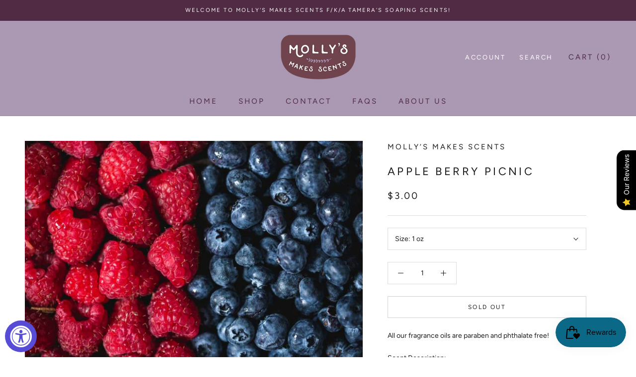

--- FILE ---
content_type: text/html; charset=utf-8
request_url: https://www.mollysmakesscents.com/products/apple-berry-picnic
body_size: 37863
content:
<!doctype html>

<html class="no-js" lang="en">
  <head>
    <meta charset="utf-8"> 
    <meta http-equiv="X-UA-Compatible" content="IE=edge,chrome=1">
    <meta name="viewport" content="width=device-width, initial-scale=1.0, height=device-height, minimum-scale=1.0, maximum-scale=1.0">
    <meta name="theme-color" content="">

    <title>
      Apple Berry Picnic &ndash; Molly’s Makes Scents
    </title><meta name="description" content="All our fragrance oils are paraben and phthalate free! Scent Description:  Top: Fruity, green apple. Middle: Floral middle notes of rose and jasmine. Base: Long lasting sweet vanilla &amp;amp; sugary cotton candy. *Important* The IFRA’s for our fragrances have all been changed to the new guidelines.  The International Frag"><link rel="canonical" href="https://www.mollysmakesscents.com/products/apple-berry-picnic"><meta property="og:type" content="product">
  <meta property="og:title" content="Apple Berry Picnic"><meta property="og:image" content="http://www.mollysmakesscents.com/cdn/shop/products/berries-pile-texture.jpg?v=1658431526">
    <meta property="og:image:secure_url" content="https://www.mollysmakesscents.com/cdn/shop/products/berries-pile-texture.jpg?v=1658431526">
    <meta property="og:image:width" content="800">
    <meta property="og:image:height" content="534"><meta property="product:price:amount" content="3.00">
  <meta property="product:price:currency" content="USD"><meta property="og:description" content="All our fragrance oils are paraben and phthalate free! Scent Description:  Top: Fruity, green apple. Middle: Floral middle notes of rose and jasmine. Base: Long lasting sweet vanilla &amp;amp; sugary cotton candy. *Important* The IFRA’s for our fragrances have all been changed to the new guidelines.  The International Frag"><meta property="og:url" content="https://www.mollysmakesscents.com/products/apple-berry-picnic">
<meta property="og:site_name" content="Molly’s Makes Scents"><meta name="twitter:card" content="summary"><meta name="twitter:title" content="Apple Berry Picnic">
  <meta name="twitter:description" content="All our fragrance oils are paraben and phthalate free! Scent Description:  Top: Fruity, green apple. Middle: Floral middle notes of rose and jasmine. Base: Long lasting sweet vanilla &amp;amp; sugary cotton candy. *Important* The IFRA’s for our fragrances have all been changed to the new guidelines.  The International Fragrance Association has changed everything including the categories.  These are the new IFRA&#39;s we received that the fragrances companies have said are in compliance with the Standards of the INTERNATIONAL FRAGRANCE  ASSOCIATION (IFRA), up to and including the 49th Amendment to the IFRA Code of Practice. Many of the fragrances that have always been above 5% in soap are now well below.  Some of them are very good, some are not.  Before you make any order, please make sure to look at the fragrance’s new IFRA  to see if it is useable to you in">
  <meta name="twitter:image" content="https://www.mollysmakesscents.com/cdn/shop/products/berries-pile-texture_600x600_crop_center.jpg?v=1658431526">
    <style>
  @font-face {
  font-family: Figtree;
  font-weight: 400;
  font-style: normal;
  font-display: fallback;
  src: url("//www.mollysmakesscents.com/cdn/fonts/figtree/figtree_n4.3c0838aba1701047e60be6a99a1b0a40ce9b8419.woff2") format("woff2"),
       url("//www.mollysmakesscents.com/cdn/fonts/figtree/figtree_n4.c0575d1db21fc3821f17fd6617d3dee552312137.woff") format("woff");
}

  @font-face {
  font-family: Figtree;
  font-weight: 400;
  font-style: normal;
  font-display: fallback;
  src: url("//www.mollysmakesscents.com/cdn/fonts/figtree/figtree_n4.3c0838aba1701047e60be6a99a1b0a40ce9b8419.woff2") format("woff2"),
       url("//www.mollysmakesscents.com/cdn/fonts/figtree/figtree_n4.c0575d1db21fc3821f17fd6617d3dee552312137.woff") format("woff");
}


  @font-face {
  font-family: Figtree;
  font-weight: 700;
  font-style: normal;
  font-display: fallback;
  src: url("//www.mollysmakesscents.com/cdn/fonts/figtree/figtree_n7.2fd9bfe01586148e644724096c9d75e8c7a90e55.woff2") format("woff2"),
       url("//www.mollysmakesscents.com/cdn/fonts/figtree/figtree_n7.ea05de92d862f9594794ab281c4c3a67501ef5fc.woff") format("woff");
}

  @font-face {
  font-family: Figtree;
  font-weight: 400;
  font-style: italic;
  font-display: fallback;
  src: url("//www.mollysmakesscents.com/cdn/fonts/figtree/figtree_i4.89f7a4275c064845c304a4cf8a4a586060656db2.woff2") format("woff2"),
       url("//www.mollysmakesscents.com/cdn/fonts/figtree/figtree_i4.6f955aaaafc55a22ffc1f32ecf3756859a5ad3e2.woff") format("woff");
}

  @font-face {
  font-family: Figtree;
  font-weight: 700;
  font-style: italic;
  font-display: fallback;
  src: url("//www.mollysmakesscents.com/cdn/fonts/figtree/figtree_i7.06add7096a6f2ab742e09ec7e498115904eda1fe.woff2") format("woff2"),
       url("//www.mollysmakesscents.com/cdn/fonts/figtree/figtree_i7.ee584b5fcaccdbb5518c0228158941f8df81b101.woff") format("woff");
}


  :root {
    --heading-font-family : Figtree, sans-serif;
    --heading-font-weight : 400;
    --heading-font-style  : normal;

    --text-font-family : Figtree, sans-serif;
    --text-font-weight : 400;
    --text-font-style  : normal;

    --base-text-font-size   : 14px;
    --default-text-font-size: 14px;--background          : #ffffff;
    --background-rgb      : 255, 255, 255;
    --light-background    : #ffffff;
    --light-background-rgb: 255, 255, 255;
    --heading-color       : #1c1b1b;
    --text-color          : #1c1b1b;
    --text-color-rgb      : 28, 27, 27;
    --text-color-light    : #1c1b1b;
    --text-color-light-rgb: 28, 27, 27;
    --link-color          : #8ccdb6;
    --link-color-rgb      : 140, 205, 182;
    --border-color        : #dddddd;
    --border-color-rgb    : 221, 221, 221;

    --button-background    : #1c1b1b;
    --button-background-rgb: 28, 27, 27;
    --button-text-color    : #ffffff;

    --header-background       : #ab98b3;
    --header-heading-color    : #512a44;
    --header-light-text-color : #ffffff;
    --header-border-color     : #9e88a2;

    --footer-background    : #ab98b3;
    --footer-text-color    : #6a6a6a;
    --footer-heading-color : #1c1b1b;
    --footer-border-color  : #a191a8;

    --navigation-background      : #1c1b1b;
    --navigation-background-rgb  : 28, 27, 27;
    --navigation-text-color      : #ffffff;
    --navigation-text-color-light: rgba(255, 255, 255, 0.5);
    --navigation-border-color    : rgba(255, 255, 255, 0.25);

    --newsletter-popup-background     : #ab98b3;
    --newsletter-popup-text-color     : #ffffff;
    --newsletter-popup-text-color-rgb : 255, 255, 255;

    --secondary-elements-background       : #1c1b1b;
    --secondary-elements-background-rgb   : 28, 27, 27;
    --secondary-elements-text-color       : #ffffff;
    --secondary-elements-text-color-light : rgba(255, 255, 255, 0.5);
    --secondary-elements-border-color     : rgba(255, 255, 255, 0.25);

    --product-sale-price-color    : #f94c43;
    --product-sale-price-color-rgb: 249, 76, 67;
    --product-star-rating: #8ccdb6;

    /* Shopify related variables */
    --payment-terms-background-color: #ffffff;

    /* Products */

    --horizontal-spacing-four-products-per-row: 60px;
        --horizontal-spacing-two-products-per-row : 60px;

    --vertical-spacing-four-products-per-row: 60px;
        --vertical-spacing-two-products-per-row : 75px;

    /* Animation */
    --drawer-transition-timing: cubic-bezier(0.645, 0.045, 0.355, 1);
    --header-base-height: 80px; /* We set a default for browsers that do not support CSS variables */

    /* Cursors */
    --cursor-zoom-in-svg    : url(//www.mollysmakesscents.com/cdn/shop/t/2/assets/cursor-zoom-in.svg?v=170532930330058140181657892876);
    --cursor-zoom-in-2x-svg : url(//www.mollysmakesscents.com/cdn/shop/t/2/assets/cursor-zoom-in-2x.svg?v=56685658183649387561657892876);
  }
</style>

<script>
  // IE11 does not have support for CSS variables, so we have to polyfill them
  if (!(((window || {}).CSS || {}).supports && window.CSS.supports('(--a: 0)'))) {
    const script = document.createElement('script');
    script.type = 'text/javascript';
    script.src = 'https://cdn.jsdelivr.net/npm/css-vars-ponyfill@2';
    script.onload = function() {
      cssVars({});
    };

    document.getElementsByTagName('head')[0].appendChild(script);
  }
</script>

    <script>window.performance && window.performance.mark && window.performance.mark('shopify.content_for_header.start');</script><meta id="shopify-digital-wallet" name="shopify-digital-wallet" content="/62572232876/digital_wallets/dialog">
<meta name="shopify-checkout-api-token" content="cba1660b9760a7c1ab96367ef38a6f89">
<meta id="in-context-paypal-metadata" data-shop-id="62572232876" data-venmo-supported="false" data-environment="production" data-locale="en_US" data-paypal-v4="true" data-currency="USD">
<link rel="alternate" type="application/json+oembed" href="https://www.mollysmakesscents.com/products/apple-berry-picnic.oembed">
<script async="async" src="/checkouts/internal/preloads.js?locale=en-US"></script>
<link rel="preconnect" href="https://shop.app" crossorigin="anonymous">
<script async="async" src="https://shop.app/checkouts/internal/preloads.js?locale=en-US&shop_id=62572232876" crossorigin="anonymous"></script>
<script id="apple-pay-shop-capabilities" type="application/json">{"shopId":62572232876,"countryCode":"US","currencyCode":"USD","merchantCapabilities":["supports3DS"],"merchantId":"gid:\/\/shopify\/Shop\/62572232876","merchantName":"Molly’s Makes Scents","requiredBillingContactFields":["postalAddress","email"],"requiredShippingContactFields":["postalAddress","email"],"shippingType":"shipping","supportedNetworks":["visa","masterCard","amex","discover","elo","jcb"],"total":{"type":"pending","label":"Molly’s Makes Scents","amount":"1.00"},"shopifyPaymentsEnabled":true,"supportsSubscriptions":true}</script>
<script id="shopify-features" type="application/json">{"accessToken":"cba1660b9760a7c1ab96367ef38a6f89","betas":["rich-media-storefront-analytics"],"domain":"www.mollysmakesscents.com","predictiveSearch":true,"shopId":62572232876,"locale":"en"}</script>
<script>var Shopify = Shopify || {};
Shopify.shop = "scents-by-molly-s.myshopify.com";
Shopify.locale = "en";
Shopify.currency = {"active":"USD","rate":"1.0"};
Shopify.country = "US";
Shopify.theme = {"name":"Prestige","id":130885877932,"schema_name":"Prestige","schema_version":"5.7.0","theme_store_id":855,"role":"main"};
Shopify.theme.handle = "null";
Shopify.theme.style = {"id":null,"handle":null};
Shopify.cdnHost = "www.mollysmakesscents.com/cdn";
Shopify.routes = Shopify.routes || {};
Shopify.routes.root = "/";</script>
<script type="module">!function(o){(o.Shopify=o.Shopify||{}).modules=!0}(window);</script>
<script>!function(o){function n(){var o=[];function n(){o.push(Array.prototype.slice.apply(arguments))}return n.q=o,n}var t=o.Shopify=o.Shopify||{};t.loadFeatures=n(),t.autoloadFeatures=n()}(window);</script>
<script>
  window.ShopifyPay = window.ShopifyPay || {};
  window.ShopifyPay.apiHost = "shop.app\/pay";
  window.ShopifyPay.redirectState = null;
</script>
<script id="shop-js-analytics" type="application/json">{"pageType":"product"}</script>
<script defer="defer" async type="module" src="//www.mollysmakesscents.com/cdn/shopifycloud/shop-js/modules/v2/client.init-shop-cart-sync_C5BV16lS.en.esm.js"></script>
<script defer="defer" async type="module" src="//www.mollysmakesscents.com/cdn/shopifycloud/shop-js/modules/v2/chunk.common_CygWptCX.esm.js"></script>
<script type="module">
  await import("//www.mollysmakesscents.com/cdn/shopifycloud/shop-js/modules/v2/client.init-shop-cart-sync_C5BV16lS.en.esm.js");
await import("//www.mollysmakesscents.com/cdn/shopifycloud/shop-js/modules/v2/chunk.common_CygWptCX.esm.js");

  window.Shopify.SignInWithShop?.initShopCartSync?.({"fedCMEnabled":true,"windoidEnabled":true});

</script>
<script>
  window.Shopify = window.Shopify || {};
  if (!window.Shopify.featureAssets) window.Shopify.featureAssets = {};
  window.Shopify.featureAssets['shop-js'] = {"shop-cart-sync":["modules/v2/client.shop-cart-sync_ZFArdW7E.en.esm.js","modules/v2/chunk.common_CygWptCX.esm.js"],"init-fed-cm":["modules/v2/client.init-fed-cm_CmiC4vf6.en.esm.js","modules/v2/chunk.common_CygWptCX.esm.js"],"shop-button":["modules/v2/client.shop-button_tlx5R9nI.en.esm.js","modules/v2/chunk.common_CygWptCX.esm.js"],"shop-cash-offers":["modules/v2/client.shop-cash-offers_DOA2yAJr.en.esm.js","modules/v2/chunk.common_CygWptCX.esm.js","modules/v2/chunk.modal_D71HUcav.esm.js"],"init-windoid":["modules/v2/client.init-windoid_sURxWdc1.en.esm.js","modules/v2/chunk.common_CygWptCX.esm.js"],"shop-toast-manager":["modules/v2/client.shop-toast-manager_ClPi3nE9.en.esm.js","modules/v2/chunk.common_CygWptCX.esm.js"],"init-shop-email-lookup-coordinator":["modules/v2/client.init-shop-email-lookup-coordinator_B8hsDcYM.en.esm.js","modules/v2/chunk.common_CygWptCX.esm.js"],"init-shop-cart-sync":["modules/v2/client.init-shop-cart-sync_C5BV16lS.en.esm.js","modules/v2/chunk.common_CygWptCX.esm.js"],"avatar":["modules/v2/client.avatar_BTnouDA3.en.esm.js"],"pay-button":["modules/v2/client.pay-button_FdsNuTd3.en.esm.js","modules/v2/chunk.common_CygWptCX.esm.js"],"init-customer-accounts":["modules/v2/client.init-customer-accounts_DxDtT_ad.en.esm.js","modules/v2/client.shop-login-button_C5VAVYt1.en.esm.js","modules/v2/chunk.common_CygWptCX.esm.js","modules/v2/chunk.modal_D71HUcav.esm.js"],"init-shop-for-new-customer-accounts":["modules/v2/client.init-shop-for-new-customer-accounts_ChsxoAhi.en.esm.js","modules/v2/client.shop-login-button_C5VAVYt1.en.esm.js","modules/v2/chunk.common_CygWptCX.esm.js","modules/v2/chunk.modal_D71HUcav.esm.js"],"shop-login-button":["modules/v2/client.shop-login-button_C5VAVYt1.en.esm.js","modules/v2/chunk.common_CygWptCX.esm.js","modules/v2/chunk.modal_D71HUcav.esm.js"],"init-customer-accounts-sign-up":["modules/v2/client.init-customer-accounts-sign-up_CPSyQ0Tj.en.esm.js","modules/v2/client.shop-login-button_C5VAVYt1.en.esm.js","modules/v2/chunk.common_CygWptCX.esm.js","modules/v2/chunk.modal_D71HUcav.esm.js"],"shop-follow-button":["modules/v2/client.shop-follow-button_Cva4Ekp9.en.esm.js","modules/v2/chunk.common_CygWptCX.esm.js","modules/v2/chunk.modal_D71HUcav.esm.js"],"checkout-modal":["modules/v2/client.checkout-modal_BPM8l0SH.en.esm.js","modules/v2/chunk.common_CygWptCX.esm.js","modules/v2/chunk.modal_D71HUcav.esm.js"],"lead-capture":["modules/v2/client.lead-capture_Bi8yE_yS.en.esm.js","modules/v2/chunk.common_CygWptCX.esm.js","modules/v2/chunk.modal_D71HUcav.esm.js"],"shop-login":["modules/v2/client.shop-login_D6lNrXab.en.esm.js","modules/v2/chunk.common_CygWptCX.esm.js","modules/v2/chunk.modal_D71HUcav.esm.js"],"payment-terms":["modules/v2/client.payment-terms_CZxnsJam.en.esm.js","modules/v2/chunk.common_CygWptCX.esm.js","modules/v2/chunk.modal_D71HUcav.esm.js"]};
</script>
<script>(function() {
  var isLoaded = false;
  function asyncLoad() {
    if (isLoaded) return;
    isLoaded = true;
    var urls = ["https:\/\/js.smile.io\/v1\/smile-shopify.js?shop=scents-by-molly-s.myshopify.com"];
    for (var i = 0; i < urls.length; i++) {
      var s = document.createElement('script');
      s.type = 'text/javascript';
      s.async = true;
      s.src = urls[i];
      var x = document.getElementsByTagName('script')[0];
      x.parentNode.insertBefore(s, x);
    }
  };
  if(window.attachEvent) {
    window.attachEvent('onload', asyncLoad);
  } else {
    window.addEventListener('load', asyncLoad, false);
  }
})();</script>
<script id="__st">var __st={"a":62572232876,"offset":-18000,"reqid":"b619106f-b524-4c5f-8e46-8388cdb2baf5-1768698099","pageurl":"www.mollysmakesscents.com\/products\/apple-berry-picnic","u":"6c6110028247","p":"product","rtyp":"product","rid":7383198433452};</script>
<script>window.ShopifyPaypalV4VisibilityTracking = true;</script>
<script id="captcha-bootstrap">!function(){'use strict';const t='contact',e='account',n='new_comment',o=[[t,t],['blogs',n],['comments',n],[t,'customer']],c=[[e,'customer_login'],[e,'guest_login'],[e,'recover_customer_password'],[e,'create_customer']],r=t=>t.map((([t,e])=>`form[action*='/${t}']:not([data-nocaptcha='true']) input[name='form_type'][value='${e}']`)).join(','),a=t=>()=>t?[...document.querySelectorAll(t)].map((t=>t.form)):[];function s(){const t=[...o],e=r(t);return a(e)}const i='password',u='form_key',d=['recaptcha-v3-token','g-recaptcha-response','h-captcha-response',i],f=()=>{try{return window.sessionStorage}catch{return}},m='__shopify_v',_=t=>t.elements[u];function p(t,e,n=!1){try{const o=window.sessionStorage,c=JSON.parse(o.getItem(e)),{data:r}=function(t){const{data:e,action:n}=t;return t[m]||n?{data:e,action:n}:{data:t,action:n}}(c);for(const[e,n]of Object.entries(r))t.elements[e]&&(t.elements[e].value=n);n&&o.removeItem(e)}catch(o){console.error('form repopulation failed',{error:o})}}const l='form_type',E='cptcha';function T(t){t.dataset[E]=!0}const w=window,h=w.document,L='Shopify',v='ce_forms',y='captcha';let A=!1;((t,e)=>{const n=(g='f06e6c50-85a8-45c8-87d0-21a2b65856fe',I='https://cdn.shopify.com/shopifycloud/storefront-forms-hcaptcha/ce_storefront_forms_captcha_hcaptcha.v1.5.2.iife.js',D={infoText:'Protected by hCaptcha',privacyText:'Privacy',termsText:'Terms'},(t,e,n)=>{const o=w[L][v],c=o.bindForm;if(c)return c(t,g,e,D).then(n);var r;o.q.push([[t,g,e,D],n]),r=I,A||(h.body.append(Object.assign(h.createElement('script'),{id:'captcha-provider',async:!0,src:r})),A=!0)});var g,I,D;w[L]=w[L]||{},w[L][v]=w[L][v]||{},w[L][v].q=[],w[L][y]=w[L][y]||{},w[L][y].protect=function(t,e){n(t,void 0,e),T(t)},Object.freeze(w[L][y]),function(t,e,n,w,h,L){const[v,y,A,g]=function(t,e,n){const i=e?o:[],u=t?c:[],d=[...i,...u],f=r(d),m=r(i),_=r(d.filter((([t,e])=>n.includes(e))));return[a(f),a(m),a(_),s()]}(w,h,L),I=t=>{const e=t.target;return e instanceof HTMLFormElement?e:e&&e.form},D=t=>v().includes(t);t.addEventListener('submit',(t=>{const e=I(t);if(!e)return;const n=D(e)&&!e.dataset.hcaptchaBound&&!e.dataset.recaptchaBound,o=_(e),c=g().includes(e)&&(!o||!o.value);(n||c)&&t.preventDefault(),c&&!n&&(function(t){try{if(!f())return;!function(t){const e=f();if(!e)return;const n=_(t);if(!n)return;const o=n.value;o&&e.removeItem(o)}(t);const e=Array.from(Array(32),(()=>Math.random().toString(36)[2])).join('');!function(t,e){_(t)||t.append(Object.assign(document.createElement('input'),{type:'hidden',name:u})),t.elements[u].value=e}(t,e),function(t,e){const n=f();if(!n)return;const o=[...t.querySelectorAll(`input[type='${i}']`)].map((({name:t})=>t)),c=[...d,...o],r={};for(const[a,s]of new FormData(t).entries())c.includes(a)||(r[a]=s);n.setItem(e,JSON.stringify({[m]:1,action:t.action,data:r}))}(t,e)}catch(e){console.error('failed to persist form',e)}}(e),e.submit())}));const S=(t,e)=>{t&&!t.dataset[E]&&(n(t,e.some((e=>e===t))),T(t))};for(const o of['focusin','change'])t.addEventListener(o,(t=>{const e=I(t);D(e)&&S(e,y())}));const B=e.get('form_key'),M=e.get(l),P=B&&M;t.addEventListener('DOMContentLoaded',(()=>{const t=y();if(P)for(const e of t)e.elements[l].value===M&&p(e,B);[...new Set([...A(),...v().filter((t=>'true'===t.dataset.shopifyCaptcha))])].forEach((e=>S(e,t)))}))}(h,new URLSearchParams(w.location.search),n,t,e,['guest_login'])})(!0,!0)}();</script>
<script integrity="sha256-4kQ18oKyAcykRKYeNunJcIwy7WH5gtpwJnB7kiuLZ1E=" data-source-attribution="shopify.loadfeatures" defer="defer" src="//www.mollysmakesscents.com/cdn/shopifycloud/storefront/assets/storefront/load_feature-a0a9edcb.js" crossorigin="anonymous"></script>
<script crossorigin="anonymous" defer="defer" src="//www.mollysmakesscents.com/cdn/shopifycloud/storefront/assets/shopify_pay/storefront-65b4c6d7.js?v=20250812"></script>
<script data-source-attribution="shopify.dynamic_checkout.dynamic.init">var Shopify=Shopify||{};Shopify.PaymentButton=Shopify.PaymentButton||{isStorefrontPortableWallets:!0,init:function(){window.Shopify.PaymentButton.init=function(){};var t=document.createElement("script");t.src="https://www.mollysmakesscents.com/cdn/shopifycloud/portable-wallets/latest/portable-wallets.en.js",t.type="module",document.head.appendChild(t)}};
</script>
<script data-source-attribution="shopify.dynamic_checkout.buyer_consent">
  function portableWalletsHideBuyerConsent(e){var t=document.getElementById("shopify-buyer-consent"),n=document.getElementById("shopify-subscription-policy-button");t&&n&&(t.classList.add("hidden"),t.setAttribute("aria-hidden","true"),n.removeEventListener("click",e))}function portableWalletsShowBuyerConsent(e){var t=document.getElementById("shopify-buyer-consent"),n=document.getElementById("shopify-subscription-policy-button");t&&n&&(t.classList.remove("hidden"),t.removeAttribute("aria-hidden"),n.addEventListener("click",e))}window.Shopify?.PaymentButton&&(window.Shopify.PaymentButton.hideBuyerConsent=portableWalletsHideBuyerConsent,window.Shopify.PaymentButton.showBuyerConsent=portableWalletsShowBuyerConsent);
</script>
<script data-source-attribution="shopify.dynamic_checkout.cart.bootstrap">document.addEventListener("DOMContentLoaded",(function(){function t(){return document.querySelector("shopify-accelerated-checkout-cart, shopify-accelerated-checkout")}if(t())Shopify.PaymentButton.init();else{new MutationObserver((function(e,n){t()&&(Shopify.PaymentButton.init(),n.disconnect())})).observe(document.body,{childList:!0,subtree:!0})}}));
</script>
<link id="shopify-accelerated-checkout-styles" rel="stylesheet" media="screen" href="https://www.mollysmakesscents.com/cdn/shopifycloud/portable-wallets/latest/accelerated-checkout-backwards-compat.css" crossorigin="anonymous">
<style id="shopify-accelerated-checkout-cart">
        #shopify-buyer-consent {
  margin-top: 1em;
  display: inline-block;
  width: 100%;
}

#shopify-buyer-consent.hidden {
  display: none;
}

#shopify-subscription-policy-button {
  background: none;
  border: none;
  padding: 0;
  text-decoration: underline;
  font-size: inherit;
  cursor: pointer;
}

#shopify-subscription-policy-button::before {
  box-shadow: none;
}

      </style>

<script>window.performance && window.performance.mark && window.performance.mark('shopify.content_for_header.end');</script>

    <link rel="stylesheet" href="//www.mollysmakesscents.com/cdn/shop/t/2/assets/theme.css?v=62441372190441597211657892868">

    <script>// This allows to expose several variables to the global scope, to be used in scripts
      window.theme = {
        pageType: "product",
        moneyFormat: "${{amount}}",
        moneyWithCurrencyFormat: "${{amount}} USD",
        currencyCodeEnabled: false,
        productImageSize: "natural",
        searchMode: "product,article",
        showPageTransition: false,
        showElementStaggering: true,
        showImageZooming: true
      };

      window.routes = {
        rootUrl: "\/",
        rootUrlWithoutSlash: '',
        cartUrl: "\/cart",
        cartAddUrl: "\/cart\/add",
        cartChangeUrl: "\/cart\/change",
        searchUrl: "\/search",
        productRecommendationsUrl: "\/recommendations\/products"
      };

      window.languages = {
        cartAddNote: "Add Order Note",
        cartEditNote: "Edit Order Note",
        productImageLoadingError: "This image could not be loaded. Please try to reload the page.",
        productFormAddToCart: "Add to cart",
        productFormUnavailable: "Unavailable",
        productFormSoldOut: "Sold Out",
        shippingEstimatorOneResult: "1 option available:",
        shippingEstimatorMoreResults: "{{count}} options available:",
        shippingEstimatorNoResults: "No shipping could be found"
      };

      window.lazySizesConfig = {
        loadHidden: false,
        hFac: 0.5,
        expFactor: 2,
        ricTimeout: 150,
        lazyClass: 'Image--lazyLoad',
        loadingClass: 'Image--lazyLoading',
        loadedClass: 'Image--lazyLoaded'
      };

      document.documentElement.className = document.documentElement.className.replace('no-js', 'js');
      document.documentElement.style.setProperty('--window-height', window.innerHeight + 'px');

      // We do a quick detection of some features (we could use Modernizr but for so little...)
      (function() {
        document.documentElement.className += ((window.CSS && window.CSS.supports('(position: sticky) or (position: -webkit-sticky)')) ? ' supports-sticky' : ' no-supports-sticky');
        document.documentElement.className += (window.matchMedia('(-moz-touch-enabled: 1), (hover: none)')).matches ? ' no-supports-hover' : ' supports-hover';
      }());

      
    </script>

    <script src="//www.mollysmakesscents.com/cdn/shop/t/2/assets/lazysizes.min.js?v=174358363404432586981657892868" async></script><script src="//www.mollysmakesscents.com/cdn/shop/t/2/assets/libs.min.js?v=26178543184394469741657892868" defer></script>
    <script src="//www.mollysmakesscents.com/cdn/shop/t/2/assets/theme.js?v=116291210821653663351657892868" defer></script>
    <script src="//www.mollysmakesscents.com/cdn/shop/t/2/assets/custom.js?v=183944157590872491501657892868" defer></script>

    <script>
      (function () {
        window.onpageshow = function() {
          if (window.theme.showPageTransition) {
            var pageTransition = document.querySelector('.PageTransition');

            if (pageTransition) {
              pageTransition.style.visibility = 'visible';
              pageTransition.style.opacity = '0';
            }
          }

          // When the page is loaded from the cache, we have to reload the cart content
          document.documentElement.dispatchEvent(new CustomEvent('cart:refresh', {
            bubbles: true
          }));
        };
      })();
    </script>

    
  <script type="application/ld+json">
  {
    "@context": "http://schema.org",
    "@type": "Product",
    "offers": [{
          "@type": "Offer",
          "name": "1 oz",
          "availability":"https://schema.org/OutOfStock",
          "price": 3.0,
          "priceCurrency": "USD",
          "priceValidUntil": "2026-01-27","url": "/products/apple-berry-picnic?variant=41811352092844"
        },
{
          "@type": "Offer",
          "name": "8 oz",
          "availability":"https://schema.org/OutOfStock",
          "price": 11.75,
          "priceCurrency": "USD",
          "priceValidUntil": "2026-01-27","url": "/products/apple-berry-picnic?variant=41811352125612"
        },
{
          "@type": "Offer",
          "name": "16 oz",
          "availability":"https://schema.org/OutOfStock",
          "price": 21.95,
          "priceCurrency": "USD",
          "priceValidUntil": "2026-01-27","url": "/products/apple-berry-picnic?variant=41811352158380"
        },
{
          "@type": "Offer",
          "name": "5 lbs",
          "availability":"https://schema.org/OutOfStock",
          "price": 100.0,
          "priceCurrency": "USD",
          "priceValidUntil": "2026-01-27","url": "/products/apple-berry-picnic?variant=41811352191148"
        },
{
          "@type": "Offer",
          "name": "4 oz",
          "availability":"https://schema.org/OutOfStock",
          "price": 7.38,
          "priceCurrency": "USD",
          "priceValidUntil": "2026-01-27","url": "/products/apple-berry-picnic?variant=42619971666092"
        }
],"aggregateRating": {
        "@type": "AggregateRating",
        "ratingValue": "5.0",
        "reviewCount": "1",
        "worstRating": "1.0",
        "bestRating": "5.0"
      },
    "brand": {
      "name": "Molly’s Makes Scents"
    },
    "name": "Apple Berry Picnic",
    "description": "All our fragrance oils are paraben and phthalate free!\n Scent Description: \n\nTop: Fruity, green apple.\nMiddle: Floral middle notes of rose and jasmine.\nBase: Long lasting sweet vanilla \u0026amp; sugary cotton candy.\n\n\n*Important*\nThe IFRA’s for our fragrances have all been changed to the new guidelines.  The International Fragrance Association has changed everything including the categories.  These are the new IFRA's we received that the fragrances companies have said are in compliance with the Standards of the INTERNATIONAL FRAGRANCE  ASSOCIATION (IFRA), up to and including the 49th Amendment to the IFRA Code of Practice. Many of the fragrances that have always been above 5% in soap are now well below.  Some of them are very good, some are not.  Before you make any order, please make sure to look at the fragrance’s new IFRA  to see if it is useable to you in your products.  We will be loosing some of our favorites until I can hopefully can find a suitable replacement.\n\n\n\nFragrance Oils can not be shipped by USPS. You must choose UPS or FedEx for your shipping option\n \nProduct Details\nFlashpoint: 200℉ \nAcceleration: No\nDiscoloration: Tan discoloration\nOrigin: USA \nIFRA Usage\nIFRA Maximum Usage Rates: \nCategory 1: Lip Products, children's toys\nCategory 2: Deodorant \u0026amp; antiperspirant products of all types, body sprays\nCategory 3: Eye products of all types including eye care and moisturizer, facial make up \u0026amp; foundation, make up remover for face and eyes, nose pore strips, wipes or refreshing tissues for face, neck, hands, body. Body \u0026amp; face paint, facial masks for face and around the eyes\nCategory 4: Perfume, fine fragrance of all types\nCategory 5A : Body creams, oils, lotions of all types\nCategory 5B: Facial toner, facial moisturizers and creams \nCategory 5C : Hand cream\nCategory 5D: Baby cream \/ lotion, baby oil, baby powders, talc\nCategory 6: Toothpaste, mouthwash, including breath spray, toothpowder, strips, mouthwash tablets \nCategory 7A: Hair permanent or other hair chemical treatments, including rinse off hair dyes\nCategory 7B: Hair sprays of all types, hair styling aids non-sprays, hair permanent or other chemical treatment (leave on), dry shampoo, hair deodorizer, hair perfume\nCategory 8: Intimate wipes, intimate deodorant spray, tampons, baby wipes, toilet paper\nCategory 9 : Bar soap\nCategory 10A: Hand wash laundry detergent, laundry pre-treatment of all types, hand dishwashing detergent, hard surface cleaners, machine laundry detergent with skin contact including concentrates, toilet seat wipes, fabric softeners of all types, floor wax, fragranced oil for lamp ring, reed diffusers potpourri, liquid refills for air fresheners, ironing water, dry cleaning kits. \nCategory 10B: Animal sprays, air freshener sprays, aerosol \/ spray insecticides\nCategory 11A: Feminine hygiene conventional pads, liners, interlabial pads, baby diapers, incontinence pant, pad, toilet paper (dry). \nCategory 11B: Tights with moisturizer, scented socks, gloves, facial tissues, napkins, pillow spray, paper towels, wheat bags, facial masks, fertilizers. \nCategory 12: Candles\nCat 1:\nCat 2:\nCat 3:\nCat 4: 26.67%\nCat 5A: 6.93%\nCat 5B:\nCat 5C: 6.93%\nCat 5D:\nCat 6:\nCat 7A:\nCat 7B:\nCat 8:\nCat 9: 53.33%\nCat 10A:\nCat 10B:\nCat 11A:\nCat 11B:\nCat 12: No restriction \nSG:  .996\n \n \n \n",
    "category": "",
    "url": "/products/apple-berry-picnic",
    "sku": "",
    "image": {
      "@type": "ImageObject",
      "url": "https://www.mollysmakesscents.com/cdn/shop/products/berries-pile-texture_1024x.jpg?v=1658431526",
      "image": "https://www.mollysmakesscents.com/cdn/shop/products/berries-pile-texture_1024x.jpg?v=1658431526",
      "name": "Apple Berry Picnic",
      "width": "1024",
      "height": "1024"
    }
  }
  </script>



  <script type="application/ld+json">
  {
    "@context": "http://schema.org",
    "@type": "BreadcrumbList",
  "itemListElement": [{
      "@type": "ListItem",
      "position": 1,
      "name": "Home",
      "item": "https://www.mollysmakesscents.com"
    },{
          "@type": "ListItem",
          "position": 2,
          "name": "Apple Berry Picnic",
          "item": "https://www.mollysmakesscents.com/products/apple-berry-picnic"
        }]
  }
  </script>

  <!-- BEGIN app block: shopify://apps/variant-descriptions-king/blocks/starapps-vdk-embed/64ff6e50-a483-478c-8000-9738548f9c28 -->

<script >
    window.vdkData = function() {return {"shop":{"app_version":4},"app_setting":{"accordion_selector":"H6","heading_color":"#000000","heading_bg_color":"#EDEDED","layout":"bordered","title_case":"uppercase","collapse_icon":"plus","border_color":"#8E8E8E","title_font_size":"Auto","collection_accordion_enable":false,"default_open":false,"collection_description_selector":null,"tab_display_setting":{"on_desktop":{"status":true,"comp_width":1024},"on_tablet":{"status":false,"comp_width":375},"on_mobile":{"status":false,"comp_width":0}},"enabled_pages":null,"animation_ms":"300","custom_pages_selector":".description_king, .starapps_description","allow_multiple_descriptions":true,"allow_unoptimized_variant_selection":null,"display_logs":false,"custom_css":"","scroll_to_view":true,"migration_version":"1.4","json_data_selector":"","app_installation_id":"gid:\/\/shopify\/AppInstallation\/377550143660","product_data_source":"js"},"theme_setting":{"custom_css":"","description_selector":".box__product-content .rte, .description, [class*=\"main-product-description\"], .product__description .rte, .product__description.rte, .product__description\u003ediv, .product-accordion-content.first .rte, .product-block-list__item--description .rte, .product-description, .product-description-wrapper, [class*=\"product-detail\"], .product-page--description.rte-content, .product-single__content-text.rte, .product-single__description.rte, .ProductMeta__Description .Rte, .tab-content.rte, [data-product-description], [itemprop=\"description\"], #description .tabindex, #product-description .rte, #product-tab-description.rte, [id*=\"Product-description\"] .collapsible-content__inner, .description-block__content, #description, [data-pf-type=\"ProductDescription\"], .lh-des-content","custom_pages_selector":".rte, #page, .entry-content, .container .page, .container .user-content, .rte-content, #rte, .rich-text, .rte-page, .Rte, .page__wrapper, .bottompad-section\u003ediv, #MainContent .page"},"storefront_access_token":null};}
</script>
<script src=https://cdn.shopify.com/extensions/019afd91-d7c3-7bdf-9c11-e4a08a0c2e6c/variant_description_automator-6/assets/variant-description-king.min.js async></script>
<!-- END app block --><script src="https://cdn.shopify.com/extensions/019b0289-a7b2-75c4-bc89-75da59821462/avada-app-75/assets/air-reviews-summary.js" type="text/javascript" defer="defer"></script>
<script src="https://cdn.shopify.com/extensions/019b0289-a7b2-75c4-bc89-75da59821462/avada-app-75/assets/air-reviews.js" type="text/javascript" defer="defer"></script>
<script src="https://cdn.shopify.com/extensions/019b0289-a7b2-75c4-bc89-75da59821462/avada-app-75/assets/air-reviews-block.js" type="text/javascript" defer="defer"></script>
<script src="https://cdn.shopify.com/extensions/019bc7e9-d98c-71e0-bb25-69de9349bf29/smile-io-266/assets/smile-loader.js" type="text/javascript" defer="defer"></script>
<script src="https://cdn.shopify.com/extensions/019a0131-ca1b-7172-a6b1-2fadce39ca6e/accessibly-28/assets/acc-main.js" type="text/javascript" defer="defer"></script>
<link href="https://monorail-edge.shopifysvc.com" rel="dns-prefetch">
<script>(function(){if ("sendBeacon" in navigator && "performance" in window) {try {var session_token_from_headers = performance.getEntriesByType('navigation')[0].serverTiming.find(x => x.name == '_s').description;} catch {var session_token_from_headers = undefined;}var session_cookie_matches = document.cookie.match(/_shopify_s=([^;]*)/);var session_token_from_cookie = session_cookie_matches && session_cookie_matches.length === 2 ? session_cookie_matches[1] : "";var session_token = session_token_from_headers || session_token_from_cookie || "";function handle_abandonment_event(e) {var entries = performance.getEntries().filter(function(entry) {return /monorail-edge.shopifysvc.com/.test(entry.name);});if (!window.abandonment_tracked && entries.length === 0) {window.abandonment_tracked = true;var currentMs = Date.now();var navigation_start = performance.timing.navigationStart;var payload = {shop_id: 62572232876,url: window.location.href,navigation_start,duration: currentMs - navigation_start,session_token,page_type: "product"};window.navigator.sendBeacon("https://monorail-edge.shopifysvc.com/v1/produce", JSON.stringify({schema_id: "online_store_buyer_site_abandonment/1.1",payload: payload,metadata: {event_created_at_ms: currentMs,event_sent_at_ms: currentMs}}));}}window.addEventListener('pagehide', handle_abandonment_event);}}());</script>
<script id="web-pixels-manager-setup">(function e(e,d,r,n,o){if(void 0===o&&(o={}),!Boolean(null===(a=null===(i=window.Shopify)||void 0===i?void 0:i.analytics)||void 0===a?void 0:a.replayQueue)){var i,a;window.Shopify=window.Shopify||{};var t=window.Shopify;t.analytics=t.analytics||{};var s=t.analytics;s.replayQueue=[],s.publish=function(e,d,r){return s.replayQueue.push([e,d,r]),!0};try{self.performance.mark("wpm:start")}catch(e){}var l=function(){var e={modern:/Edge?\/(1{2}[4-9]|1[2-9]\d|[2-9]\d{2}|\d{4,})\.\d+(\.\d+|)|Firefox\/(1{2}[4-9]|1[2-9]\d|[2-9]\d{2}|\d{4,})\.\d+(\.\d+|)|Chrom(ium|e)\/(9{2}|\d{3,})\.\d+(\.\d+|)|(Maci|X1{2}).+ Version\/(15\.\d+|(1[6-9]|[2-9]\d|\d{3,})\.\d+)([,.]\d+|)( \(\w+\)|)( Mobile\/\w+|) Safari\/|Chrome.+OPR\/(9{2}|\d{3,})\.\d+\.\d+|(CPU[ +]OS|iPhone[ +]OS|CPU[ +]iPhone|CPU IPhone OS|CPU iPad OS)[ +]+(15[._]\d+|(1[6-9]|[2-9]\d|\d{3,})[._]\d+)([._]\d+|)|Android:?[ /-](13[3-9]|1[4-9]\d|[2-9]\d{2}|\d{4,})(\.\d+|)(\.\d+|)|Android.+Firefox\/(13[5-9]|1[4-9]\d|[2-9]\d{2}|\d{4,})\.\d+(\.\d+|)|Android.+Chrom(ium|e)\/(13[3-9]|1[4-9]\d|[2-9]\d{2}|\d{4,})\.\d+(\.\d+|)|SamsungBrowser\/([2-9]\d|\d{3,})\.\d+/,legacy:/Edge?\/(1[6-9]|[2-9]\d|\d{3,})\.\d+(\.\d+|)|Firefox\/(5[4-9]|[6-9]\d|\d{3,})\.\d+(\.\d+|)|Chrom(ium|e)\/(5[1-9]|[6-9]\d|\d{3,})\.\d+(\.\d+|)([\d.]+$|.*Safari\/(?![\d.]+ Edge\/[\d.]+$))|(Maci|X1{2}).+ Version\/(10\.\d+|(1[1-9]|[2-9]\d|\d{3,})\.\d+)([,.]\d+|)( \(\w+\)|)( Mobile\/\w+|) Safari\/|Chrome.+OPR\/(3[89]|[4-9]\d|\d{3,})\.\d+\.\d+|(CPU[ +]OS|iPhone[ +]OS|CPU[ +]iPhone|CPU IPhone OS|CPU iPad OS)[ +]+(10[._]\d+|(1[1-9]|[2-9]\d|\d{3,})[._]\d+)([._]\d+|)|Android:?[ /-](13[3-9]|1[4-9]\d|[2-9]\d{2}|\d{4,})(\.\d+|)(\.\d+|)|Mobile Safari.+OPR\/([89]\d|\d{3,})\.\d+\.\d+|Android.+Firefox\/(13[5-9]|1[4-9]\d|[2-9]\d{2}|\d{4,})\.\d+(\.\d+|)|Android.+Chrom(ium|e)\/(13[3-9]|1[4-9]\d|[2-9]\d{2}|\d{4,})\.\d+(\.\d+|)|Android.+(UC? ?Browser|UCWEB|U3)[ /]?(15\.([5-9]|\d{2,})|(1[6-9]|[2-9]\d|\d{3,})\.\d+)\.\d+|SamsungBrowser\/(5\.\d+|([6-9]|\d{2,})\.\d+)|Android.+MQ{2}Browser\/(14(\.(9|\d{2,})|)|(1[5-9]|[2-9]\d|\d{3,})(\.\d+|))(\.\d+|)|K[Aa][Ii]OS\/(3\.\d+|([4-9]|\d{2,})\.\d+)(\.\d+|)/},d=e.modern,r=e.legacy,n=navigator.userAgent;return n.match(d)?"modern":n.match(r)?"legacy":"unknown"}(),u="modern"===l?"modern":"legacy",c=(null!=n?n:{modern:"",legacy:""})[u],f=function(e){return[e.baseUrl,"/wpm","/b",e.hashVersion,"modern"===e.buildTarget?"m":"l",".js"].join("")}({baseUrl:d,hashVersion:r,buildTarget:u}),m=function(e){var d=e.version,r=e.bundleTarget,n=e.surface,o=e.pageUrl,i=e.monorailEndpoint;return{emit:function(e){var a=e.status,t=e.errorMsg,s=(new Date).getTime(),l=JSON.stringify({metadata:{event_sent_at_ms:s},events:[{schema_id:"web_pixels_manager_load/3.1",payload:{version:d,bundle_target:r,page_url:o,status:a,surface:n,error_msg:t},metadata:{event_created_at_ms:s}}]});if(!i)return console&&console.warn&&console.warn("[Web Pixels Manager] No Monorail endpoint provided, skipping logging."),!1;try{return self.navigator.sendBeacon.bind(self.navigator)(i,l)}catch(e){}var u=new XMLHttpRequest;try{return u.open("POST",i,!0),u.setRequestHeader("Content-Type","text/plain"),u.send(l),!0}catch(e){return console&&console.warn&&console.warn("[Web Pixels Manager] Got an unhandled error while logging to Monorail."),!1}}}}({version:r,bundleTarget:l,surface:e.surface,pageUrl:self.location.href,monorailEndpoint:e.monorailEndpoint});try{o.browserTarget=l,function(e){var d=e.src,r=e.async,n=void 0===r||r,o=e.onload,i=e.onerror,a=e.sri,t=e.scriptDataAttributes,s=void 0===t?{}:t,l=document.createElement("script"),u=document.querySelector("head"),c=document.querySelector("body");if(l.async=n,l.src=d,a&&(l.integrity=a,l.crossOrigin="anonymous"),s)for(var f in s)if(Object.prototype.hasOwnProperty.call(s,f))try{l.dataset[f]=s[f]}catch(e){}if(o&&l.addEventListener("load",o),i&&l.addEventListener("error",i),u)u.appendChild(l);else{if(!c)throw new Error("Did not find a head or body element to append the script");c.appendChild(l)}}({src:f,async:!0,onload:function(){if(!function(){var e,d;return Boolean(null===(d=null===(e=window.Shopify)||void 0===e?void 0:e.analytics)||void 0===d?void 0:d.initialized)}()){var d=window.webPixelsManager.init(e)||void 0;if(d){var r=window.Shopify.analytics;r.replayQueue.forEach((function(e){var r=e[0],n=e[1],o=e[2];d.publishCustomEvent(r,n,o)})),r.replayQueue=[],r.publish=d.publishCustomEvent,r.visitor=d.visitor,r.initialized=!0}}},onerror:function(){return m.emit({status:"failed",errorMsg:"".concat(f," has failed to load")})},sri:function(e){var d=/^sha384-[A-Za-z0-9+/=]+$/;return"string"==typeof e&&d.test(e)}(c)?c:"",scriptDataAttributes:o}),m.emit({status:"loading"})}catch(e){m.emit({status:"failed",errorMsg:(null==e?void 0:e.message)||"Unknown error"})}}})({shopId: 62572232876,storefrontBaseUrl: "https://www.mollysmakesscents.com",extensionsBaseUrl: "https://extensions.shopifycdn.com/cdn/shopifycloud/web-pixels-manager",monorailEndpoint: "https://monorail-edge.shopifysvc.com/unstable/produce_batch",surface: "storefront-renderer",enabledBetaFlags: ["2dca8a86"],webPixelsConfigList: [{"id":"shopify-app-pixel","configuration":"{}","eventPayloadVersion":"v1","runtimeContext":"STRICT","scriptVersion":"0450","apiClientId":"shopify-pixel","type":"APP","privacyPurposes":["ANALYTICS","MARKETING"]},{"id":"shopify-custom-pixel","eventPayloadVersion":"v1","runtimeContext":"LAX","scriptVersion":"0450","apiClientId":"shopify-pixel","type":"CUSTOM","privacyPurposes":["ANALYTICS","MARKETING"]}],isMerchantRequest: false,initData: {"shop":{"name":"Molly’s Makes Scents","paymentSettings":{"currencyCode":"USD"},"myshopifyDomain":"scents-by-molly-s.myshopify.com","countryCode":"US","storefrontUrl":"https:\/\/www.mollysmakesscents.com"},"customer":null,"cart":null,"checkout":null,"productVariants":[{"price":{"amount":3.0,"currencyCode":"USD"},"product":{"title":"Apple Berry Picnic","vendor":"Molly’s Makes Scents","id":"7383198433452","untranslatedTitle":"Apple Berry Picnic","url":"\/products\/apple-berry-picnic","type":""},"id":"41811352092844","image":{"src":"\/\/www.mollysmakesscents.com\/cdn\/shop\/products\/berries-pile-texture.jpg?v=1658431526"},"sku":"","title":"1 oz","untranslatedTitle":"1 oz"},{"price":{"amount":11.75,"currencyCode":"USD"},"product":{"title":"Apple Berry Picnic","vendor":"Molly’s Makes Scents","id":"7383198433452","untranslatedTitle":"Apple Berry Picnic","url":"\/products\/apple-berry-picnic","type":""},"id":"41811352125612","image":{"src":"\/\/www.mollysmakesscents.com\/cdn\/shop\/products\/berries-pile-texture.jpg?v=1658431526"},"sku":"","title":"8 oz","untranslatedTitle":"8 oz"},{"price":{"amount":21.95,"currencyCode":"USD"},"product":{"title":"Apple Berry Picnic","vendor":"Molly’s Makes Scents","id":"7383198433452","untranslatedTitle":"Apple Berry Picnic","url":"\/products\/apple-berry-picnic","type":""},"id":"41811352158380","image":{"src":"\/\/www.mollysmakesscents.com\/cdn\/shop\/products\/berries-pile-texture.jpg?v=1658431526"},"sku":"","title":"16 oz","untranslatedTitle":"16 oz"},{"price":{"amount":100.0,"currencyCode":"USD"},"product":{"title":"Apple Berry Picnic","vendor":"Molly’s Makes Scents","id":"7383198433452","untranslatedTitle":"Apple Berry Picnic","url":"\/products\/apple-berry-picnic","type":""},"id":"41811352191148","image":{"src":"\/\/www.mollysmakesscents.com\/cdn\/shop\/products\/berries-pile-texture.jpg?v=1658431526"},"sku":"","title":"5 lbs","untranslatedTitle":"5 lbs"},{"price":{"amount":7.38,"currencyCode":"USD"},"product":{"title":"Apple Berry Picnic","vendor":"Molly’s Makes Scents","id":"7383198433452","untranslatedTitle":"Apple Berry Picnic","url":"\/products\/apple-berry-picnic","type":""},"id":"42619971666092","image":{"src":"\/\/www.mollysmakesscents.com\/cdn\/shop\/products\/berries-pile-texture.jpg?v=1658431526"},"sku":"","title":"4 oz","untranslatedTitle":"4 oz"}],"purchasingCompany":null},},"https://www.mollysmakesscents.com/cdn","fcfee988w5aeb613cpc8e4bc33m6693e112",{"modern":"","legacy":""},{"shopId":"62572232876","storefrontBaseUrl":"https:\/\/www.mollysmakesscents.com","extensionBaseUrl":"https:\/\/extensions.shopifycdn.com\/cdn\/shopifycloud\/web-pixels-manager","surface":"storefront-renderer","enabledBetaFlags":"[\"2dca8a86\"]","isMerchantRequest":"false","hashVersion":"fcfee988w5aeb613cpc8e4bc33m6693e112","publish":"custom","events":"[[\"page_viewed\",{}],[\"product_viewed\",{\"productVariant\":{\"price\":{\"amount\":3.0,\"currencyCode\":\"USD\"},\"product\":{\"title\":\"Apple Berry Picnic\",\"vendor\":\"Molly’s Makes Scents\",\"id\":\"7383198433452\",\"untranslatedTitle\":\"Apple Berry Picnic\",\"url\":\"\/products\/apple-berry-picnic\",\"type\":\"\"},\"id\":\"41811352092844\",\"image\":{\"src\":\"\/\/www.mollysmakesscents.com\/cdn\/shop\/products\/berries-pile-texture.jpg?v=1658431526\"},\"sku\":\"\",\"title\":\"1 oz\",\"untranslatedTitle\":\"1 oz\"}}]]"});</script><script>
  window.ShopifyAnalytics = window.ShopifyAnalytics || {};
  window.ShopifyAnalytics.meta = window.ShopifyAnalytics.meta || {};
  window.ShopifyAnalytics.meta.currency = 'USD';
  var meta = {"product":{"id":7383198433452,"gid":"gid:\/\/shopify\/Product\/7383198433452","vendor":"Molly’s Makes Scents","type":"","handle":"apple-berry-picnic","variants":[{"id":41811352092844,"price":300,"name":"Apple Berry Picnic - 1 oz","public_title":"1 oz","sku":""},{"id":41811352125612,"price":1175,"name":"Apple Berry Picnic - 8 oz","public_title":"8 oz","sku":""},{"id":41811352158380,"price":2195,"name":"Apple Berry Picnic - 16 oz","public_title":"16 oz","sku":""},{"id":41811352191148,"price":10000,"name":"Apple Berry Picnic - 5 lbs","public_title":"5 lbs","sku":""},{"id":42619971666092,"price":738,"name":"Apple Berry Picnic - 4 oz","public_title":"4 oz","sku":""}],"remote":false},"page":{"pageType":"product","resourceType":"product","resourceId":7383198433452,"requestId":"b619106f-b524-4c5f-8e46-8388cdb2baf5-1768698099"}};
  for (var attr in meta) {
    window.ShopifyAnalytics.meta[attr] = meta[attr];
  }
</script>
<script class="analytics">
  (function () {
    var customDocumentWrite = function(content) {
      var jquery = null;

      if (window.jQuery) {
        jquery = window.jQuery;
      } else if (window.Checkout && window.Checkout.$) {
        jquery = window.Checkout.$;
      }

      if (jquery) {
        jquery('body').append(content);
      }
    };

    var hasLoggedConversion = function(token) {
      if (token) {
        return document.cookie.indexOf('loggedConversion=' + token) !== -1;
      }
      return false;
    }

    var setCookieIfConversion = function(token) {
      if (token) {
        var twoMonthsFromNow = new Date(Date.now());
        twoMonthsFromNow.setMonth(twoMonthsFromNow.getMonth() + 2);

        document.cookie = 'loggedConversion=' + token + '; expires=' + twoMonthsFromNow;
      }
    }

    var trekkie = window.ShopifyAnalytics.lib = window.trekkie = window.trekkie || [];
    if (trekkie.integrations) {
      return;
    }
    trekkie.methods = [
      'identify',
      'page',
      'ready',
      'track',
      'trackForm',
      'trackLink'
    ];
    trekkie.factory = function(method) {
      return function() {
        var args = Array.prototype.slice.call(arguments);
        args.unshift(method);
        trekkie.push(args);
        return trekkie;
      };
    };
    for (var i = 0; i < trekkie.methods.length; i++) {
      var key = trekkie.methods[i];
      trekkie[key] = trekkie.factory(key);
    }
    trekkie.load = function(config) {
      trekkie.config = config || {};
      trekkie.config.initialDocumentCookie = document.cookie;
      var first = document.getElementsByTagName('script')[0];
      var script = document.createElement('script');
      script.type = 'text/javascript';
      script.onerror = function(e) {
        var scriptFallback = document.createElement('script');
        scriptFallback.type = 'text/javascript';
        scriptFallback.onerror = function(error) {
                var Monorail = {
      produce: function produce(monorailDomain, schemaId, payload) {
        var currentMs = new Date().getTime();
        var event = {
          schema_id: schemaId,
          payload: payload,
          metadata: {
            event_created_at_ms: currentMs,
            event_sent_at_ms: currentMs
          }
        };
        return Monorail.sendRequest("https://" + monorailDomain + "/v1/produce", JSON.stringify(event));
      },
      sendRequest: function sendRequest(endpointUrl, payload) {
        // Try the sendBeacon API
        if (window && window.navigator && typeof window.navigator.sendBeacon === 'function' && typeof window.Blob === 'function' && !Monorail.isIos12()) {
          var blobData = new window.Blob([payload], {
            type: 'text/plain'
          });

          if (window.navigator.sendBeacon(endpointUrl, blobData)) {
            return true;
          } // sendBeacon was not successful

        } // XHR beacon

        var xhr = new XMLHttpRequest();

        try {
          xhr.open('POST', endpointUrl);
          xhr.setRequestHeader('Content-Type', 'text/plain');
          xhr.send(payload);
        } catch (e) {
          console.log(e);
        }

        return false;
      },
      isIos12: function isIos12() {
        return window.navigator.userAgent.lastIndexOf('iPhone; CPU iPhone OS 12_') !== -1 || window.navigator.userAgent.lastIndexOf('iPad; CPU OS 12_') !== -1;
      }
    };
    Monorail.produce('monorail-edge.shopifysvc.com',
      'trekkie_storefront_load_errors/1.1',
      {shop_id: 62572232876,
      theme_id: 130885877932,
      app_name: "storefront",
      context_url: window.location.href,
      source_url: "//www.mollysmakesscents.com/cdn/s/trekkie.storefront.cd680fe47e6c39ca5d5df5f0a32d569bc48c0f27.min.js"});

        };
        scriptFallback.async = true;
        scriptFallback.src = '//www.mollysmakesscents.com/cdn/s/trekkie.storefront.cd680fe47e6c39ca5d5df5f0a32d569bc48c0f27.min.js';
        first.parentNode.insertBefore(scriptFallback, first);
      };
      script.async = true;
      script.src = '//www.mollysmakesscents.com/cdn/s/trekkie.storefront.cd680fe47e6c39ca5d5df5f0a32d569bc48c0f27.min.js';
      first.parentNode.insertBefore(script, first);
    };
    trekkie.load(
      {"Trekkie":{"appName":"storefront","development":false,"defaultAttributes":{"shopId":62572232876,"isMerchantRequest":null,"themeId":130885877932,"themeCityHash":"3506872525801812015","contentLanguage":"en","currency":"USD","eventMetadataId":"c1231812-c15a-4f5d-8e8f-f14d0782a4c1"},"isServerSideCookieWritingEnabled":true,"monorailRegion":"shop_domain","enabledBetaFlags":["65f19447"]},"Session Attribution":{},"S2S":{"facebookCapiEnabled":false,"source":"trekkie-storefront-renderer","apiClientId":580111}}
    );

    var loaded = false;
    trekkie.ready(function() {
      if (loaded) return;
      loaded = true;

      window.ShopifyAnalytics.lib = window.trekkie;

      var originalDocumentWrite = document.write;
      document.write = customDocumentWrite;
      try { window.ShopifyAnalytics.merchantGoogleAnalytics.call(this); } catch(error) {};
      document.write = originalDocumentWrite;

      window.ShopifyAnalytics.lib.page(null,{"pageType":"product","resourceType":"product","resourceId":7383198433452,"requestId":"b619106f-b524-4c5f-8e46-8388cdb2baf5-1768698099","shopifyEmitted":true});

      var match = window.location.pathname.match(/checkouts\/(.+)\/(thank_you|post_purchase)/)
      var token = match? match[1]: undefined;
      if (!hasLoggedConversion(token)) {
        setCookieIfConversion(token);
        window.ShopifyAnalytics.lib.track("Viewed Product",{"currency":"USD","variantId":41811352092844,"productId":7383198433452,"productGid":"gid:\/\/shopify\/Product\/7383198433452","name":"Apple Berry Picnic - 1 oz","price":"3.00","sku":"","brand":"Molly’s Makes Scents","variant":"1 oz","category":"","nonInteraction":true,"remote":false},undefined,undefined,{"shopifyEmitted":true});
      window.ShopifyAnalytics.lib.track("monorail:\/\/trekkie_storefront_viewed_product\/1.1",{"currency":"USD","variantId":41811352092844,"productId":7383198433452,"productGid":"gid:\/\/shopify\/Product\/7383198433452","name":"Apple Berry Picnic - 1 oz","price":"3.00","sku":"","brand":"Molly’s Makes Scents","variant":"1 oz","category":"","nonInteraction":true,"remote":false,"referer":"https:\/\/www.mollysmakesscents.com\/products\/apple-berry-picnic"});
      }
    });


        var eventsListenerScript = document.createElement('script');
        eventsListenerScript.async = true;
        eventsListenerScript.src = "//www.mollysmakesscents.com/cdn/shopifycloud/storefront/assets/shop_events_listener-3da45d37.js";
        document.getElementsByTagName('head')[0].appendChild(eventsListenerScript);

})();</script>
<script
  defer
  src="https://www.mollysmakesscents.com/cdn/shopifycloud/perf-kit/shopify-perf-kit-3.0.4.min.js"
  data-application="storefront-renderer"
  data-shop-id="62572232876"
  data-render-region="gcp-us-central1"
  data-page-type="product"
  data-theme-instance-id="130885877932"
  data-theme-name="Prestige"
  data-theme-version="5.7.0"
  data-monorail-region="shop_domain"
  data-resource-timing-sampling-rate="10"
  data-shs="true"
  data-shs-beacon="true"
  data-shs-export-with-fetch="true"
  data-shs-logs-sample-rate="1"
  data-shs-beacon-endpoint="https://www.mollysmakesscents.com/api/collect"
></script>
</head><body class="prestige--v4 features--heading-large features--heading-uppercase features--show-price-on-hover features--show-button-transition features--show-image-zooming features--show-element-staggering  template-product"><svg class="u-visually-hidden">
      <linearGradient id="rating-star-gradient-half">
        <stop offset="50%" stop-color="var(--product-star-rating)" />
        <stop offset="50%" stop-color="var(--text-color-light)" />
      </linearGradient>
    </svg>

    <a class="PageSkipLink u-visually-hidden" href="#main">Skip to content</a>
    <span class="LoadingBar"></span>
    <div class="PageOverlay"></div><div id="shopify-section-popup" class="shopify-section"></div>
    <div id="shopify-section-sidebar-menu" class="shopify-section"><section id="sidebar-menu" class="SidebarMenu Drawer Drawer--small Drawer--fromLeft" aria-hidden="true" data-section-id="sidebar-menu" data-section-type="sidebar-menu">
    <header class="Drawer__Header" data-drawer-animated-left>
      <button class="Drawer__Close Icon-Wrapper--clickable" data-action="close-drawer" data-drawer-id="sidebar-menu" aria-label="Close navigation"><svg class="Icon Icon--close " role="presentation" viewBox="0 0 16 14">
      <path d="M15 0L1 14m14 0L1 0" stroke="currentColor" fill="none" fill-rule="evenodd"></path>
    </svg></button>
    </header>

    <div class="Drawer__Content">
      <div class="Drawer__Main" data-drawer-animated-left data-scrollable>
        <div class="Drawer__Container">
          <nav class="SidebarMenu__Nav SidebarMenu__Nav--primary" aria-label="Sidebar navigation"><div class="Collapsible"><a href="/" class="Collapsible__Button Heading Link Link--primary u-h6">Home</a></div><div class="Collapsible"><button class="Collapsible__Button Heading u-h6" data-action="toggle-collapsible" aria-expanded="false">Shop<span class="Collapsible__Plus"></span>
                  </button>

                  <div class="Collapsible__Inner">
                    <div class="Collapsible__Content"><div class="Collapsible"><a href="/collections/fragrance-oils" class="Collapsible__Button Heading Text--subdued Link Link--primary u-h7">Fragrance Oils</a></div><div class="Collapsible"><a href="/collections/new-arrivals" class="Collapsible__Button Heading Text--subdued Link Link--primary u-h7">New Arrivals </a></div></div>
                  </div></div><div class="Collapsible"><a href="/pages/contact" class="Collapsible__Button Heading Link Link--primary u-h6">Contact</a></div><div class="Collapsible"><a href="/pages/faqs" class="Collapsible__Button Heading Link Link--primary u-h6">FAQs</a></div><div class="Collapsible"><a href="/pages/about-us-1" class="Collapsible__Button Heading Link Link--primary u-h6">About Us</a></div></nav><nav class="SidebarMenu__Nav SidebarMenu__Nav--secondary">
            <ul class="Linklist Linklist--spacingLoose"><li class="Linklist__Item">
                  <a href="/account" class="Text--subdued Link Link--primary">Account</a>
                </li></ul>
          </nav>
        </div>
      </div><aside class="Drawer__Footer" data-drawer-animated-bottom><ul class="SidebarMenu__Social HorizontalList HorizontalList--spacingFill">
    <li class="HorizontalList__Item">
      <a href="https://www.facebook.com/Mollys-Makes-Scents-110298191773479" class="Link Link--primary" target="_blank" rel="noopener" aria-label="Facebook">
        <span class="Icon-Wrapper--clickable"><svg class="Icon Icon--facebook " viewBox="0 0 9 17">
      <path d="M5.842 17V9.246h2.653l.398-3.023h-3.05v-1.93c0-.874.246-1.47 1.526-1.47H9V.118C8.718.082 7.75 0 6.623 0 4.27 0 2.66 1.408 2.66 3.994v2.23H0v3.022h2.66V17h3.182z"></path>
    </svg></span>
      </a>
    </li>

    
<li class="HorizontalList__Item">
      <a href="https://instagram.com/mollysmakesscents" class="Link Link--primary" target="_blank" rel="noopener" aria-label="Instagram">
        <span class="Icon-Wrapper--clickable"><svg class="Icon Icon--instagram " role="presentation" viewBox="0 0 32 32">
      <path d="M15.994 2.886c4.273 0 4.775.019 6.464.095 1.562.07 2.406.33 2.971.552.749.292 1.283.635 1.841 1.194s.908 1.092 1.194 1.841c.216.565.483 1.41.552 2.971.076 1.689.095 2.19.095 6.464s-.019 4.775-.095 6.464c-.07 1.562-.33 2.406-.552 2.971-.292.749-.635 1.283-1.194 1.841s-1.092.908-1.841 1.194c-.565.216-1.41.483-2.971.552-1.689.076-2.19.095-6.464.095s-4.775-.019-6.464-.095c-1.562-.07-2.406-.33-2.971-.552-.749-.292-1.283-.635-1.841-1.194s-.908-1.092-1.194-1.841c-.216-.565-.483-1.41-.552-2.971-.076-1.689-.095-2.19-.095-6.464s.019-4.775.095-6.464c.07-1.562.33-2.406.552-2.971.292-.749.635-1.283 1.194-1.841s1.092-.908 1.841-1.194c.565-.216 1.41-.483 2.971-.552 1.689-.083 2.19-.095 6.464-.095zm0-2.883c-4.343 0-4.889.019-6.597.095-1.702.076-2.864.349-3.879.743-1.054.406-1.943.959-2.832 1.848S1.251 4.473.838 5.521C.444 6.537.171 7.699.095 9.407.019 11.109 0 11.655 0 15.997s.019 4.889.095 6.597c.076 1.702.349 2.864.743 3.886.406 1.054.959 1.943 1.848 2.832s1.784 1.435 2.832 1.848c1.016.394 2.178.667 3.886.743s2.248.095 6.597.095 4.889-.019 6.597-.095c1.702-.076 2.864-.349 3.886-.743 1.054-.406 1.943-.959 2.832-1.848s1.435-1.784 1.848-2.832c.394-1.016.667-2.178.743-3.886s.095-2.248.095-6.597-.019-4.889-.095-6.597c-.076-1.702-.349-2.864-.743-3.886-.406-1.054-.959-1.943-1.848-2.832S27.532 1.247 26.484.834C25.468.44 24.306.167 22.598.091c-1.714-.07-2.26-.089-6.603-.089zm0 7.778c-4.533 0-8.216 3.676-8.216 8.216s3.683 8.216 8.216 8.216 8.216-3.683 8.216-8.216-3.683-8.216-8.216-8.216zm0 13.549c-2.946 0-5.333-2.387-5.333-5.333s2.387-5.333 5.333-5.333 5.333 2.387 5.333 5.333-2.387 5.333-5.333 5.333zM26.451 7.457c0 1.059-.858 1.917-1.917 1.917s-1.917-.858-1.917-1.917c0-1.059.858-1.917 1.917-1.917s1.917.858 1.917 1.917z"></path>
    </svg></span>
      </a>
    </li>

    

  </ul>

</aside></div>
</section>

</div>
<div id="sidebar-cart" class="Drawer Drawer--fromRight" aria-hidden="true" data-section-id="cart" data-section-type="cart" data-section-settings='{
  "type": "drawer",
  "itemCount": 0,
  "drawer": true,
  "hasShippingEstimator": false
}'>
  <div class="Drawer__Header Drawer__Header--bordered Drawer__Container">
      <span class="Drawer__Title Heading u-h4">Cart</span>

      <button class="Drawer__Close Icon-Wrapper--clickable" data-action="close-drawer" data-drawer-id="sidebar-cart" aria-label="Close cart"><svg class="Icon Icon--close " role="presentation" viewBox="0 0 16 14">
      <path d="M15 0L1 14m14 0L1 0" stroke="currentColor" fill="none" fill-rule="evenodd"></path>
    </svg></button>
  </div>

  <form class="Cart Drawer__Content" action="/cart" method="POST" novalidate>
    <div class="Drawer__Main" data-scrollable><p class="Cart__Empty Heading u-h5">Your cart is empty</p></div></form>
</div>
<div class="PageContainer">
      <div id="shopify-section-announcement" class="shopify-section"><section id="section-announcement" data-section-id="announcement" data-section-type="announcement-bar">
      <div class="AnnouncementBar">
        <div class="AnnouncementBar__Wrapper">
          <p class="AnnouncementBar__Content Heading">Welcome to Molly&#39;s Makes Scents f/k/a Tamera&#39;s Soaping Scents!
</p>
        </div>
      </div>
    </section>

    <style>
      #section-announcement {
        background: #512a44;
        color: #ffffff;
      }
    </style>

    <script>
      document.documentElement.style.setProperty('--announcement-bar-height', document.getElementById('shopify-section-announcement').offsetHeight + 'px');
    </script></div>
      <div id="shopify-section-header" class="shopify-section shopify-section--header"><div id="Search" class="Search" aria-hidden="true">
  <div class="Search__Inner">
    <div class="Search__SearchBar">
      <form action="/search" name="GET" role="search" class="Search__Form">
        <div class="Search__InputIconWrapper">
          <span class="hidden-tablet-and-up"><svg class="Icon Icon--search " role="presentation" viewBox="0 0 18 17">
      <g transform="translate(1 1)" stroke="currentColor" fill="none" fill-rule="evenodd" stroke-linecap="square">
        <path d="M16 16l-5.0752-5.0752"></path>
        <circle cx="6.4" cy="6.4" r="6.4"></circle>
      </g>
    </svg></span>
          <span class="hidden-phone"><svg class="Icon Icon--search-desktop " role="presentation" viewBox="0 0 21 21">
      <g transform="translate(1 1)" stroke="currentColor" stroke-width="2" fill="none" fill-rule="evenodd" stroke-linecap="square">
        <path d="M18 18l-5.7096-5.7096"></path>
        <circle cx="7.2" cy="7.2" r="7.2"></circle>
      </g>
    </svg></span>
        </div>

        <input type="search" class="Search__Input Heading" name="q" autocomplete="off" autocorrect="off" autocapitalize="off" aria-label="Search..." placeholder="Search..." autofocus>
        <input type="hidden" name="type" value="product">
      </form>

      <button class="Search__Close Link Link--primary" data-action="close-search" aria-label="Close search"><svg class="Icon Icon--close " role="presentation" viewBox="0 0 16 14">
      <path d="M15 0L1 14m14 0L1 0" stroke="currentColor" fill="none" fill-rule="evenodd"></path>
    </svg></button>
    </div>

    <div class="Search__Results" aria-hidden="true"><div class="PageLayout PageLayout--breakLap">
          <div class="PageLayout__Section"></div>
          <div class="PageLayout__Section PageLayout__Section--secondary"></div>
        </div></div>
  </div>
</div><header id="section-header"
        class="Header Header--inline   "
        data-section-id="header"
        data-section-type="header"
        data-section-settings='{
  "navigationStyle": "inline",
  "hasTransparentHeader": false,
  "isSticky": true
}'
        role="banner">
  <div class="Header__Wrapper">
    <div class="Header__FlexItem Header__FlexItem--fill">
      <button class="Header__Icon Icon-Wrapper Icon-Wrapper--clickable hidden-desk" aria-expanded="false" data-action="open-drawer" data-drawer-id="sidebar-menu" aria-label="Open navigation">
        <span class="hidden-tablet-and-up"><svg class="Icon Icon--nav " role="presentation" viewBox="0 0 20 14">
      <path d="M0 14v-1h20v1H0zm0-7.5h20v1H0v-1zM0 0h20v1H0V0z" fill="currentColor"></path>
    </svg></span>
        <span class="hidden-phone"><svg class="Icon Icon--nav-desktop " role="presentation" viewBox="0 0 24 16">
      <path d="M0 15.985v-2h24v2H0zm0-9h24v2H0v-2zm0-7h24v2H0v-2z" fill="currentColor"></path>
    </svg></span>
      </button><nav class="Header__MainNav hidden-pocket hidden-lap" aria-label="Main navigation">
          <ul class="HorizontalList HorizontalList--spacingExtraLoose"><li class="HorizontalList__Item " >
                <a href="/" class="Heading u-h6">Home<span class="Header__LinkSpacer">Home</span></a></li><li class="HorizontalList__Item " aria-haspopup="true">
                <a href="/collections/all" class="Heading u-h6">Shop</a><div class="DropdownMenu" aria-hidden="true">
                    <ul class="Linklist"><li class="Linklist__Item" >
                          <a href="/collections/fragrance-oils" class="Link Link--secondary">Fragrance Oils </a></li><li class="Linklist__Item" >
                          <a href="/collections/new-arrivals" class="Link Link--secondary">New Arrivals  </a></li></ul>
                  </div></li><li class="HorizontalList__Item " >
                <a href="/pages/contact" class="Heading u-h6">Contact<span class="Header__LinkSpacer">Contact</span></a></li><li class="HorizontalList__Item " >
                <a href="/pages/faqs" class="Heading u-h6">FAQs<span class="Header__LinkSpacer">FAQs</span></a></li><li class="HorizontalList__Item " >
                <a href="/pages/about-us-1" class="Heading u-h6">About Us<span class="Header__LinkSpacer">About Us</span></a></li></ul>
        </nav></div><div class="Header__FlexItem Header__FlexItem--logo"><div class="Header__Logo"><a href="/" class="Header__LogoLink"><img class="Header__LogoImage Header__LogoImage--primary"
               src="//www.mollysmakesscents.com/cdn/shop/files/MMS_CMYK_Purple-Solid_165x.png?v=1677867723"
               srcset="//www.mollysmakesscents.com/cdn/shop/files/MMS_CMYK_Purple-Solid_165x.png?v=1677867723 1x, //www.mollysmakesscents.com/cdn/shop/files/MMS_CMYK_Purple-Solid_165x@2x.png?v=1677867723 2x"
               width="3376"
               height="2244"
               alt="Molly’s Makes Scents"></a></div></div>

    <div class="Header__FlexItem Header__FlexItem--fill"><nav class="Header__SecondaryNav hidden-phone">
          <ul class="HorizontalList HorizontalList--spacingLoose hidden-pocket hidden-lap"><li class="HorizontalList__Item">
                <a href="/account" class="Heading Link Link--primary Text--subdued u-h8">Account</a>
              </li><li class="HorizontalList__Item">
              <a href="/search" class="Heading Link Link--primary Text--subdued u-h8" data-action="toggle-search">Search</a>
            </li>

            <li class="HorizontalList__Item">
              <a href="/cart" class="Heading u-h6" data-action="open-drawer" data-drawer-id="sidebar-cart" aria-label="Open cart">Cart (<span class="Header__CartCount">0</span>)</a>
            </li>
          </ul>
        </nav><a href="/search" class="Header__Icon Icon-Wrapper Icon-Wrapper--clickable hidden-desk" data-action="toggle-search" aria-label="Search">
        <span class="hidden-tablet-and-up"><svg class="Icon Icon--search " role="presentation" viewBox="0 0 18 17">
      <g transform="translate(1 1)" stroke="currentColor" fill="none" fill-rule="evenodd" stroke-linecap="square">
        <path d="M16 16l-5.0752-5.0752"></path>
        <circle cx="6.4" cy="6.4" r="6.4"></circle>
      </g>
    </svg></span>
        <span class="hidden-phone"><svg class="Icon Icon--search-desktop " role="presentation" viewBox="0 0 21 21">
      <g transform="translate(1 1)" stroke="currentColor" stroke-width="2" fill="none" fill-rule="evenodd" stroke-linecap="square">
        <path d="M18 18l-5.7096-5.7096"></path>
        <circle cx="7.2" cy="7.2" r="7.2"></circle>
      </g>
    </svg></span>
      </a>

      <a href="/cart" class="Header__Icon Icon-Wrapper Icon-Wrapper--clickable hidden-desk" data-action="open-drawer" data-drawer-id="sidebar-cart" aria-expanded="false" aria-label="Open cart">
        <span class="hidden-tablet-and-up"><svg class="Icon Icon--cart " role="presentation" viewBox="0 0 17 20">
      <path d="M0 20V4.995l1 .006v.015l4-.002V4c0-2.484 1.274-4 3.5-4C10.518 0 12 1.48 12 4v1.012l5-.003v.985H1V19h15V6.005h1V20H0zM11 4.49C11 2.267 10.507 1 8.5 1 6.5 1 6 2.27 6 4.49V5l5-.002V4.49z" fill="currentColor"></path>
    </svg></span>
        <span class="hidden-phone"><svg class="Icon Icon--cart-desktop " role="presentation" viewBox="0 0 19 23">
      <path d="M0 22.985V5.995L2 6v.03l17-.014v16.968H0zm17-15H2v13h15v-13zm-5-2.882c0-2.04-.493-3.203-2.5-3.203-2 0-2.5 1.164-2.5 3.203v.912H5V4.647C5 1.19 7.274 0 9.5 0 11.517 0 14 1.354 14 4.647v1.368h-2v-.912z" fill="currentColor"></path>
    </svg></span>
        <span class="Header__CartDot "></span>
      </a>
    </div>
  </div>


</header>

<style>:root {
      --use-sticky-header: 1;
      --use-unsticky-header: 0;
    }

    .shopify-section--header {
      position: -webkit-sticky;
      position: sticky;
    }.Header__LogoImage {
      max-width: 165px;
    }

    @media screen and (max-width: 640px) {
      .Header__LogoImage {
        max-width: 105px;
      }
    }:root {
      --header-is-not-transparent: 1;
      --header-is-transparent: 0;
    }</style>

<script>
  document.documentElement.style.setProperty('--header-height', document.getElementById('shopify-section-header').offsetHeight + 'px');
</script>

</div>

      <main id="main" role="main">
        <div id="shopify-section-template--15717681004716__main" class="shopify-section shopify-section--bordered"><script>
  // To power the recently viewed products section, we save the ID of the product inside the local storage
  (() => {
    let items = JSON.parse(localStorage.getItem('recentlyViewedProducts') || '[]');

    // We check if the current product already exists, and if it does not, we add it at the start
    if (!items.includes(7383198433452)) {
      items.unshift(7383198433452);
    }

    // Then, we save the current product into the local storage, by keeping only the 8 most recent
    try {
      localStorage.setItem('recentlyViewedProducts', JSON.stringify(items.slice(0, 8)));
    } catch (error) {
      // Do nothing, this may happen in Safari in incognito mode
    }
  })();
</script>

<section class="Product Product--large" data-section-id="template--15717681004716__main" data-section-type="product" data-section-settings='{
  "enableHistoryState": true,
  "templateSuffix": "",
  "showInventoryQuantity": false,
  "showSku": false,
  "stackProductImages": true,
  "showThumbnails": true,
  "enableVideoLooping": false,
  "inventoryQuantityThreshold": 0,
  "showPriceInButton": true,
  "enableImageZoom": true,
  "showPaymentButton": false,
  "useAjaxCart": true
}'>
  <div class="Product__Wrapper"><div class="Product__Gallery Product__Gallery--stack Product__Gallery--withDots">
        <span id="ProductGallery" class="Anchor"></span><div class="Product__ActionList hidden-lap-and-up ">
            <div class="Product__ActionItem hidden-lap-and-up">
          <button class="RoundButton RoundButton--small RoundButton--flat" aria-label="Zoom" data-action="open-product-zoom"><svg class="Icon Icon--plus " role="presentation" viewBox="0 0 16 16">
      <g stroke="currentColor" fill="none" fill-rule="evenodd" stroke-linecap="square">
        <path d="M8,1 L8,15"></path>
        <path d="M1,8 L15,8"></path>
      </g>
    </svg></button>
        </div><div class="Product__ActionItem hidden-lap-and-up">
          <button class="RoundButton RoundButton--small RoundButton--flat" data-action="toggle-social-share" data-animate-bottom aria-expanded="false">
            <span class="RoundButton__PrimaryState"><svg class="Icon Icon--share " role="presentation" viewBox="0 0 24 24">
      <g stroke="currentColor" fill="none" fill-rule="evenodd" stroke-width="1.5">
        <path d="M8.6,10.2 L15.4,6.8"></path>
        <path d="M8.6,13.7 L15.4,17.1"></path>
        <circle stroke-linecap="square" cx="5" cy="12" r="4"></circle>
        <circle stroke-linecap="square" cx="19" cy="5" r="4"></circle>
        <circle stroke-linecap="square" cx="19" cy="19" r="4"></circle>
      </g>
    </svg></span>
            <span class="RoundButton__SecondaryState"><svg class="Icon Icon--close " role="presentation" viewBox="0 0 16 14">
      <path d="M15 0L1 14m14 0L1 0" stroke="currentColor" fill="none" fill-rule="evenodd"></path>
    </svg></span>
          </button><div class="Product__ShareList" aria-hidden="true">
            <a class="Product__ShareItem" href="https://www.facebook.com/sharer.php?u=https://www.mollysmakesscents.com/products/apple-berry-picnic" target="_blank" rel="noopener"><svg class="Icon Icon--facebook " viewBox="0 0 9 17">
      <path d="M5.842 17V9.246h2.653l.398-3.023h-3.05v-1.93c0-.874.246-1.47 1.526-1.47H9V.118C8.718.082 7.75 0 6.623 0 4.27 0 2.66 1.408 2.66 3.994v2.23H0v3.022h2.66V17h3.182z"></path>
    </svg>Facebook</a>
            <a class="Product__ShareItem" href="https://pinterest.com/pin/create/button/?url=https://www.mollysmakesscents.com/products/apple-berry-picnic&media=https://www.mollysmakesscents.com/cdn/shop/products/berries-pile-texture_1024x.jpg?v=1658431526&description=All%20our%20fragrance%20oils%20are%20paraben%20and%20phthalate%20free!%20Scent%20Description:%C2%A0%20Top:%20Fruity,%20green%20apple...." target="_blank" rel="noopener"><svg class="Icon Icon--pinterest " role="presentation" viewBox="0 0 32 32">
      <path d="M16 0q3.25 0 6.208 1.271t5.104 3.417 3.417 5.104T32 16q0 4.333-2.146 8.021t-5.833 5.833T16 32q-2.375 0-4.542-.625 1.208-1.958 1.625-3.458l1.125-4.375q.417.792 1.542 1.396t2.375.604q2.5 0 4.479-1.438t3.063-3.937 1.083-5.625q0-3.708-2.854-6.437t-7.271-2.729q-2.708 0-4.958.917T8.042 8.689t-2.104 3.208-.729 3.479q0 2.167.812 3.792t2.438 2.292q.292.125.5.021t.292-.396q.292-1.042.333-1.292.167-.458-.208-.875-1.083-1.208-1.083-3.125 0-3.167 2.188-5.437t5.729-2.271q3.125 0 4.875 1.708t1.75 4.458q0 2.292-.625 4.229t-1.792 3.104-2.667 1.167q-1.25 0-2.042-.917t-.5-2.167q.167-.583.438-1.5t.458-1.563.354-1.396.167-1.25q0-1.042-.542-1.708t-1.583-.667q-1.292 0-2.167 1.188t-.875 2.979q0 .667.104 1.292t.229.917l.125.292q-1.708 7.417-2.083 8.708-.333 1.583-.25 3.708-4.292-1.917-6.938-5.875T0 16Q0 9.375 4.687 4.688T15.999.001z"></path>
    </svg>Pinterest</a>
            <a class="Product__ShareItem" href="https://twitter.com/share?text=Apple Berry Picnic&url=https://www.mollysmakesscents.com/products/apple-berry-picnic" target="_blank" rel="noopener"><svg class="Icon Icon--twitter " role="presentation" viewBox="0 0 32 26">
      <path d="M32 3.077c-1.1748.525-2.4433.8748-3.768 1.031 1.356-.8123 2.3932-2.0995 2.887-3.6305-1.2686.7498-2.6746 1.2997-4.168 1.5934C25.751.796 24.045.0025 22.158.0025c-3.6242 0-6.561 2.937-6.561 6.5612 0 .5124.0562 1.0123.1686 1.4935C10.3104 7.7822 5.474 5.1702 2.237 1.196c-.5624.9687-.8873 2.0997-.8873 3.2994 0 2.2746 1.156 4.2867 2.9182 5.4615-1.075-.0314-2.0872-.3313-2.9745-.8187v.0812c0 3.1806 2.262 5.8363 5.2677 6.4362-.55.15-1.131.2312-1.731.2312-.4248 0-.831-.0438-1.2372-.1188.8374 2.6057 3.262 4.5054 6.13 4.5616-2.2495 1.7622-5.074 2.812-8.1546 2.812-.531 0-1.0498-.0313-1.5684-.0938 2.912 1.8684 6.3613 2.9494 10.0668 2.9494 12.0726 0 18.6776-10.0043 18.6776-18.6776 0-.2874-.0063-.5686-.0188-.8498C30.0066 5.5514 31.119 4.3954 32 3.077z"></path>
    </svg>Twitter</a>
          </div>
        </div>
          </div><div class="Product__Slideshow Product__Slideshow--zoomable Carousel" data-flickity-config='{
          "prevNextButtons": false,
          "pageDots": false,
          "adaptiveHeight": true,
          "watchCSS": true,
          "dragThreshold": 8,
          "initialIndex": 0,
          "arrowShape": {"x0": 20, "x1": 60, "y1": 40, "x2": 60, "y2": 35, "x3": 25}
        }'>
          <div id="Media25634025144492" tabindex="0" class="Product__SlideItem Product__SlideItem--image Carousel__Cell is-selected" data-media-type="image" data-media-id="25634025144492" data-media-position="1" data-image-media-position="0">
              <div class="AspectRatio AspectRatio--withFallback" style="padding-bottom: 66.75%; --aspect-ratio: 1.4981273408239701;">
                

                <img class="Image--lazyLoad Image--fadeIn" data-src="//www.mollysmakesscents.com/cdn/shop/products/berries-pile-texture_{width}x.jpg?v=1658431526" data-widths="[200,400,600,700,800]" data-sizes="auto" data-expand="-100" alt="Apple Berry Picnic" data-max-width="800" data-max-height="534" data-original-src="//www.mollysmakesscents.com/cdn/shop/products/berries-pile-texture.jpg?v=1658431526">
                <span class="Image__Loader"></span>

                <noscript>
                  <img src="//www.mollysmakesscents.com/cdn/shop/products/berries-pile-texture_800x.jpg?v=1658431526" alt="Apple Berry Picnic">
                </noscript>
              </div>
            </div>
        </div></div><div class="Product__InfoWrapper">
      <div class="Product__Info ">
        <div class="Container"><form method="post" action="/cart/add" id="product_form_7383198433452" accept-charset="UTF-8" class="ProductForm" enctype="multipart/form-data"><input type="hidden" name="form_type" value="product" /><input type="hidden" name="utf8" value="✓" />
<script type="application/json" data-product-json>
  {
    "product": {"id":7383198433452,"title":"Apple Berry Picnic","handle":"apple-berry-picnic","description":"\u003cp\u003eAll our fragrance oils are paraben and phthalate free!\u003c\/p\u003e\n\u003cp\u003e\u003cspan style=\"text-decoration: underline;\"\u003e Scent Description\u003c\/span\u003e: \u003c\/p\u003e\n\u003cdiv\u003e\n\u003cp\u003eTop: Fruity, green apple.\u003c\/p\u003e\n\u003cp\u003eMiddle: Floral middle notes of rose and jasmine.\u003c\/p\u003e\n\u003cp\u003eBase: Long lasting sweet vanilla \u0026amp; sugary cotton candy.\u003c\/p\u003e\n\u003cp\u003e\u003cbr\u003e\u003c\/p\u003e\n\u003c\/div\u003e\n\u003cdiv\u003e\u003cstrong\u003e*Important*\u003c\/strong\u003e\u003c\/div\u003e\n\u003cdiv\u003e\u003cspan\u003eThe IFRA’s for our fragrances have all been changed to the new guidelines.  The International Fragrance Association has changed everything including the categories.  These are the new IFRA's we received that the fragrances companies have said are in compliance with the Standards of the INTERNATIONAL FRAGRANCE  ASSOCIATION (IFRA), up to and including the 49th Amendment to the IFRA Code of Practice. Many of the fragrances that have always been above 5% in soap are now well below.  Some of them are very good, some are not.  Before you make any order, please make sure to look at the fragrance’s new IFRA  to see if it is useable to you in your products.  We will be loosing some of our favorites until I can hopefully can find a suitable replacement.\u003c\/span\u003e\u003c\/div\u003e\n\u003cdiv\u003e\n\u003cspan\u003e\u003c\/span\u003e\u003cbr\u003e\n\u003c\/div\u003e\n\u003cp\u003eFragrance Oils can not be shipped by USPS. You must choose UPS or FedEx for your shipping option\u003c\/p\u003e\n\u003cp\u003e \u003c\/p\u003e\n\u003ch6\u003e\u003cspan\u003eProduct Details\u003c\/span\u003e\u003c\/h6\u003e\n\u003cp\u003eFlashpoint: 200℉ \u003cbr\u003e\u003c\/p\u003e\n\u003cp\u003eAcceleration: No\u003c\/p\u003e\n\u003cp\u003eDiscoloration: Tan discoloration\u003c\/p\u003e\n\u003cp\u003eOrigin: USA \u003c\/p\u003e\n\u003ch6\u003eIFRA Usage\u003c\/h6\u003e\n\u003cp\u003e\u003cspan\u003eIFRA Maximum Usage Rates: \u003c\/span\u003e\u003c\/p\u003e\n\u003cp\u003e\u003cspan\u003eCategory 1: Lip Products, \u003c\/span\u003echildren's toys\u003c\/p\u003e\n\u003cp\u003e\u003cspan\u003eCategory 2: Deodorant \u0026amp; antiperspirant products of all types, body sprays\u003c\/span\u003e\u003c\/p\u003e\n\u003cp\u003e\u003cspan\u003eCategory 3: Eye products of all types including eye care and moisturizer, facial make up \u0026amp; foundation, make up remover for face and eyes, nose pore strips, wipes or refreshing tissues for face, neck, hands, body. Body \u0026amp; face paint, facial masks for face and around the eyes\u003c\/span\u003e\u003c\/p\u003e\n\u003cp\u003e\u003cspan\u003eCategory 4: Perfume, fine fragrance of all types\u003c\/span\u003e\u003c\/p\u003e\n\u003cp\u003e\u003cspan\u003e\u003c\/span\u003e\u003cspan\u003eCategory 5A : Body creams, oils, lotions of all types\u003c\/span\u003e\u003c\/p\u003e\n\u003cp\u003e\u003cspan\u003eCategory 5B: Facial toner, facial moisturizers and creams \u003c\/span\u003e\u003c\/p\u003e\n\u003cp\u003e\u003cspan\u003eCategory 5C : Hand cream\u003c\/span\u003e\u003c\/p\u003e\n\u003cp\u003e\u003cspan\u003eCategory 5D: Baby cream \/ lotion, baby oil, baby powders, talc\u003c\/span\u003e\u003cspan\u003e\u003c\/span\u003e\u003c\/p\u003e\n\u003cp\u003e\u003cspan\u003eCategory 6: Toothpaste, mouthwash, including breath spray, toothpowder, strips, mouthwash tablets \u003c\/span\u003e\u003c\/p\u003e\n\u003cp\u003e\u003cspan\u003eCategory 7A: Hair \u003c\/span\u003epermanent or other hair chemical treatments, including rinse off hair dyes\u003c\/p\u003e\n\u003cp\u003eCategory 7B: Hair sprays of all types, hair styling aids non-sprays, hair permanent or other chemical treatment (leave on), dry shampoo, hair deodorizer, hair perfume\u003c\/p\u003e\n\u003cp\u003eCategory 8: Intimate wipes, intimate deodorant spray, tampons, baby wipes, toilet paper\u003c\/p\u003e\n\u003cp\u003e\u003cspan\u003eCategory 9 : Bar soap\u003c\/span\u003e\u003c\/p\u003e\n\u003cp\u003e\u003cspan\u003eCategory 10A: Hand wash laundry detergent, laundry pre-treatment of all \u003c\/span\u003etypes, hand dishwashing detergent, hard surface cleaners, machine laundry detergent with skin contact including concentrates, toilet seat wipes, fabric softeners of all types, floor wax, fragranced oil for lamp ring, reed diffusers potpourri, liquid refills for air fresheners, ironing water, dry cleaning kits. \u003c\/p\u003e\n\u003cp\u003eCategory 10B: Animal sprays, air freshener sprays, aerosol \/ spray insecticides\u003c\/p\u003e\n\u003cp\u003eCategory 11A: Feminine hygiene conventional pads, liners, interlabial pads, baby diapers, incontinence pant, pad, toilet paper (dry). \u003c\/p\u003e\n\u003cp\u003eCategory 11B: Tights with moisturizer, scented socks, gloves, facial tissues, napkins, pillow spray, paper towels, wheat bags, facial masks, fertilizers. \u003c\/p\u003e\n\u003cp\u003e\u003cspan\u003eCategory 12: Candles\u003c\/span\u003e\u003c\/p\u003e\n\u003cp\u003e\u003cspan\u003eCat 1:\u003c\/span\u003e\u003c\/p\u003e\n\u003cp\u003e\u003cspan\u003eCat 2:\u003c\/span\u003e\u003c\/p\u003e\n\u003cp\u003e\u003cspan\u003eCat 3:\u003c\/span\u003e\u003c\/p\u003e\n\u003cp\u003e\u003cspan\u003eCat 4: 26.67%\u003c\/span\u003e\u003c\/p\u003e\n\u003cp\u003e\u003cspan\u003eCat 5A: 6.93%\u003c\/span\u003e\u003c\/p\u003e\n\u003cp\u003e\u003cspan\u003eCat 5B:\u003c\/span\u003e\u003c\/p\u003e\n\u003cp\u003e\u003cspan\u003eCat 5C: 6.93%\u003c\/span\u003e\u003c\/p\u003e\n\u003cp\u003e\u003cspan\u003eCat 5D:\u003c\/span\u003e\u003c\/p\u003e\n\u003cp\u003e\u003cspan\u003eCat 6:\u003c\/span\u003e\u003c\/p\u003e\n\u003cp\u003e\u003cspan\u003eCat 7A:\u003c\/span\u003e\u003c\/p\u003e\n\u003cp\u003e\u003cspan\u003eCat 7B:\u003c\/span\u003e\u003c\/p\u003e\n\u003cp\u003e\u003cspan\u003eCat 8:\u003c\/span\u003e\u003c\/p\u003e\n\u003cp\u003e\u003cspan\u003eCat 9: 53.33%\u003c\/span\u003e\u003c\/p\u003e\n\u003cp\u003e\u003cspan\u003eCat 10A:\u003c\/span\u003e\u003c\/p\u003e\n\u003cp\u003e\u003cspan\u003eCat 10B:\u003c\/span\u003e\u003c\/p\u003e\n\u003cp\u003e\u003cspan\u003eCat 11A:\u003c\/span\u003e\u003c\/p\u003e\n\u003cp\u003e\u003cspan\u003eCat 11B:\u003c\/span\u003e\u003c\/p\u003e\n\u003cp\u003e\u003cspan\u003eCat 12: No restriction \u003c\/span\u003e\u003c\/p\u003e\n\u003cp\u003e\u003cspan\u003eSG:  .996\u003c\/span\u003e\u003c\/p\u003e\n\u003cp\u003e \u003c\/p\u003e\n\u003cp\u003e \u003c\/p\u003e\n\u003cp\u003e \u003c\/p\u003e\n\u003ch6\u003e\u003cbr\u003e\u003c\/h6\u003e","published_at":"2022-07-18T16:09:11-04:00","created_at":"2022-07-18T12:05:41-04:00","vendor":"Molly’s Makes Scents","type":"","tags":[],"price":300,"price_min":300,"price_max":10000,"available":false,"price_varies":true,"compare_at_price":null,"compare_at_price_min":0,"compare_at_price_max":0,"compare_at_price_varies":false,"variants":[{"id":41811352092844,"title":"1 oz","option1":"1 oz","option2":null,"option3":null,"sku":"","requires_shipping":true,"taxable":true,"featured_image":null,"available":false,"name":"Apple Berry Picnic - 1 oz","public_title":"1 oz","options":["1 oz"],"price":300,"weight":28,"compare_at_price":null,"inventory_management":"shopify","barcode":"","requires_selling_plan":false,"selling_plan_allocations":[]},{"id":41811352125612,"title":"8 oz","option1":"8 oz","option2":null,"option3":null,"sku":"","requires_shipping":true,"taxable":true,"featured_image":null,"available":false,"name":"Apple Berry Picnic - 8 oz","public_title":"8 oz","options":["8 oz"],"price":1175,"weight":255,"compare_at_price":null,"inventory_management":"shopify","barcode":"","requires_selling_plan":false,"selling_plan_allocations":[]},{"id":41811352158380,"title":"16 oz","option1":"16 oz","option2":null,"option3":null,"sku":"","requires_shipping":true,"taxable":true,"featured_image":null,"available":false,"name":"Apple Berry Picnic - 16 oz","public_title":"16 oz","options":["16 oz"],"price":2195,"weight":488,"compare_at_price":null,"inventory_management":"shopify","barcode":"","requires_selling_plan":false,"selling_plan_allocations":[]},{"id":41811352191148,"title":"5 lbs","option1":"5 lbs","option2":null,"option3":null,"sku":"","requires_shipping":true,"taxable":true,"featured_image":null,"available":false,"name":"Apple Berry Picnic - 5 lbs","public_title":"5 lbs","options":["5 lbs"],"price":10000,"weight":2495,"compare_at_price":null,"inventory_management":"shopify","barcode":"","requires_selling_plan":false,"selling_plan_allocations":[]},{"id":42619971666092,"title":"4 oz","option1":"4 oz","option2":null,"option3":null,"sku":"","requires_shipping":true,"taxable":true,"featured_image":null,"available":false,"name":"Apple Berry Picnic - 4 oz","public_title":"4 oz","options":["4 oz"],"price":738,"weight":113,"compare_at_price":null,"inventory_management":"shopify","barcode":"","requires_selling_plan":false,"selling_plan_allocations":[]}],"images":["\/\/www.mollysmakesscents.com\/cdn\/shop\/products\/berries-pile-texture.jpg?v=1658431526"],"featured_image":"\/\/www.mollysmakesscents.com\/cdn\/shop\/products\/berries-pile-texture.jpg?v=1658431526","options":["Size"],"media":[{"alt":null,"id":25634025144492,"position":1,"preview_image":{"aspect_ratio":1.498,"height":534,"width":800,"src":"\/\/www.mollysmakesscents.com\/cdn\/shop\/products\/berries-pile-texture.jpg?v=1658431526"},"aspect_ratio":1.498,"height":534,"media_type":"image","src":"\/\/www.mollysmakesscents.com\/cdn\/shop\/products\/berries-pile-texture.jpg?v=1658431526","width":800}],"requires_selling_plan":false,"selling_plan_groups":[],"content":"\u003cp\u003eAll our fragrance oils are paraben and phthalate free!\u003c\/p\u003e\n\u003cp\u003e\u003cspan style=\"text-decoration: underline;\"\u003e Scent Description\u003c\/span\u003e: \u003c\/p\u003e\n\u003cdiv\u003e\n\u003cp\u003eTop: Fruity, green apple.\u003c\/p\u003e\n\u003cp\u003eMiddle: Floral middle notes of rose and jasmine.\u003c\/p\u003e\n\u003cp\u003eBase: Long lasting sweet vanilla \u0026amp; sugary cotton candy.\u003c\/p\u003e\n\u003cp\u003e\u003cbr\u003e\u003c\/p\u003e\n\u003c\/div\u003e\n\u003cdiv\u003e\u003cstrong\u003e*Important*\u003c\/strong\u003e\u003c\/div\u003e\n\u003cdiv\u003e\u003cspan\u003eThe IFRA’s for our fragrances have all been changed to the new guidelines.  The International Fragrance Association has changed everything including the categories.  These are the new IFRA's we received that the fragrances companies have said are in compliance with the Standards of the INTERNATIONAL FRAGRANCE  ASSOCIATION (IFRA), up to and including the 49th Amendment to the IFRA Code of Practice. Many of the fragrances that have always been above 5% in soap are now well below.  Some of them are very good, some are not.  Before you make any order, please make sure to look at the fragrance’s new IFRA  to see if it is useable to you in your products.  We will be loosing some of our favorites until I can hopefully can find a suitable replacement.\u003c\/span\u003e\u003c\/div\u003e\n\u003cdiv\u003e\n\u003cspan\u003e\u003c\/span\u003e\u003cbr\u003e\n\u003c\/div\u003e\n\u003cp\u003eFragrance Oils can not be shipped by USPS. You must choose UPS or FedEx for your shipping option\u003c\/p\u003e\n\u003cp\u003e \u003c\/p\u003e\n\u003ch6\u003e\u003cspan\u003eProduct Details\u003c\/span\u003e\u003c\/h6\u003e\n\u003cp\u003eFlashpoint: 200℉ \u003cbr\u003e\u003c\/p\u003e\n\u003cp\u003eAcceleration: No\u003c\/p\u003e\n\u003cp\u003eDiscoloration: Tan discoloration\u003c\/p\u003e\n\u003cp\u003eOrigin: USA \u003c\/p\u003e\n\u003ch6\u003eIFRA Usage\u003c\/h6\u003e\n\u003cp\u003e\u003cspan\u003eIFRA Maximum Usage Rates: \u003c\/span\u003e\u003c\/p\u003e\n\u003cp\u003e\u003cspan\u003eCategory 1: Lip Products, \u003c\/span\u003echildren's toys\u003c\/p\u003e\n\u003cp\u003e\u003cspan\u003eCategory 2: Deodorant \u0026amp; antiperspirant products of all types, body sprays\u003c\/span\u003e\u003c\/p\u003e\n\u003cp\u003e\u003cspan\u003eCategory 3: Eye products of all types including eye care and moisturizer, facial make up \u0026amp; foundation, make up remover for face and eyes, nose pore strips, wipes or refreshing tissues for face, neck, hands, body. Body \u0026amp; face paint, facial masks for face and around the eyes\u003c\/span\u003e\u003c\/p\u003e\n\u003cp\u003e\u003cspan\u003eCategory 4: Perfume, fine fragrance of all types\u003c\/span\u003e\u003c\/p\u003e\n\u003cp\u003e\u003cspan\u003e\u003c\/span\u003e\u003cspan\u003eCategory 5A : Body creams, oils, lotions of all types\u003c\/span\u003e\u003c\/p\u003e\n\u003cp\u003e\u003cspan\u003eCategory 5B: Facial toner, facial moisturizers and creams \u003c\/span\u003e\u003c\/p\u003e\n\u003cp\u003e\u003cspan\u003eCategory 5C : Hand cream\u003c\/span\u003e\u003c\/p\u003e\n\u003cp\u003e\u003cspan\u003eCategory 5D: Baby cream \/ lotion, baby oil, baby powders, talc\u003c\/span\u003e\u003cspan\u003e\u003c\/span\u003e\u003c\/p\u003e\n\u003cp\u003e\u003cspan\u003eCategory 6: Toothpaste, mouthwash, including breath spray, toothpowder, strips, mouthwash tablets \u003c\/span\u003e\u003c\/p\u003e\n\u003cp\u003e\u003cspan\u003eCategory 7A: Hair \u003c\/span\u003epermanent or other hair chemical treatments, including rinse off hair dyes\u003c\/p\u003e\n\u003cp\u003eCategory 7B: Hair sprays of all types, hair styling aids non-sprays, hair permanent or other chemical treatment (leave on), dry shampoo, hair deodorizer, hair perfume\u003c\/p\u003e\n\u003cp\u003eCategory 8: Intimate wipes, intimate deodorant spray, tampons, baby wipes, toilet paper\u003c\/p\u003e\n\u003cp\u003e\u003cspan\u003eCategory 9 : Bar soap\u003c\/span\u003e\u003c\/p\u003e\n\u003cp\u003e\u003cspan\u003eCategory 10A: Hand wash laundry detergent, laundry pre-treatment of all \u003c\/span\u003etypes, hand dishwashing detergent, hard surface cleaners, machine laundry detergent with skin contact including concentrates, toilet seat wipes, fabric softeners of all types, floor wax, fragranced oil for lamp ring, reed diffusers potpourri, liquid refills for air fresheners, ironing water, dry cleaning kits. \u003c\/p\u003e\n\u003cp\u003eCategory 10B: Animal sprays, air freshener sprays, aerosol \/ spray insecticides\u003c\/p\u003e\n\u003cp\u003eCategory 11A: Feminine hygiene conventional pads, liners, interlabial pads, baby diapers, incontinence pant, pad, toilet paper (dry). \u003c\/p\u003e\n\u003cp\u003eCategory 11B: Tights with moisturizer, scented socks, gloves, facial tissues, napkins, pillow spray, paper towels, wheat bags, facial masks, fertilizers. \u003c\/p\u003e\n\u003cp\u003e\u003cspan\u003eCategory 12: Candles\u003c\/span\u003e\u003c\/p\u003e\n\u003cp\u003e\u003cspan\u003eCat 1:\u003c\/span\u003e\u003c\/p\u003e\n\u003cp\u003e\u003cspan\u003eCat 2:\u003c\/span\u003e\u003c\/p\u003e\n\u003cp\u003e\u003cspan\u003eCat 3:\u003c\/span\u003e\u003c\/p\u003e\n\u003cp\u003e\u003cspan\u003eCat 4: 26.67%\u003c\/span\u003e\u003c\/p\u003e\n\u003cp\u003e\u003cspan\u003eCat 5A: 6.93%\u003c\/span\u003e\u003c\/p\u003e\n\u003cp\u003e\u003cspan\u003eCat 5B:\u003c\/span\u003e\u003c\/p\u003e\n\u003cp\u003e\u003cspan\u003eCat 5C: 6.93%\u003c\/span\u003e\u003c\/p\u003e\n\u003cp\u003e\u003cspan\u003eCat 5D:\u003c\/span\u003e\u003c\/p\u003e\n\u003cp\u003e\u003cspan\u003eCat 6:\u003c\/span\u003e\u003c\/p\u003e\n\u003cp\u003e\u003cspan\u003eCat 7A:\u003c\/span\u003e\u003c\/p\u003e\n\u003cp\u003e\u003cspan\u003eCat 7B:\u003c\/span\u003e\u003c\/p\u003e\n\u003cp\u003e\u003cspan\u003eCat 8:\u003c\/span\u003e\u003c\/p\u003e\n\u003cp\u003e\u003cspan\u003eCat 9: 53.33%\u003c\/span\u003e\u003c\/p\u003e\n\u003cp\u003e\u003cspan\u003eCat 10A:\u003c\/span\u003e\u003c\/p\u003e\n\u003cp\u003e\u003cspan\u003eCat 10B:\u003c\/span\u003e\u003c\/p\u003e\n\u003cp\u003e\u003cspan\u003eCat 11A:\u003c\/span\u003e\u003c\/p\u003e\n\u003cp\u003e\u003cspan\u003eCat 11B:\u003c\/span\u003e\u003c\/p\u003e\n\u003cp\u003e\u003cspan\u003eCat 12: No restriction \u003c\/span\u003e\u003c\/p\u003e\n\u003cp\u003e\u003cspan\u003eSG:  .996\u003c\/span\u003e\u003c\/p\u003e\n\u003cp\u003e \u003c\/p\u003e\n\u003cp\u003e \u003c\/p\u003e\n\u003cp\u003e \u003c\/p\u003e\n\u003ch6\u003e\u003cbr\u003e\u003c\/h6\u003e"},
    "selected_variant_id": 41811352092844
}
</script><div class="ProductMeta" ><h2 class="ProductMeta__Vendor Heading u-h6">Molly’s Makes Scents</h2><h1 class="ProductMeta__Title Heading u-h2">Apple Berry Picnic</h1><div class="ProductMeta__PriceList Heading"><span class="ProductMeta__Price Price Text--subdued u-h4">$3.00</span></div>

    <div class="ProductMeta__UnitPriceMeasurement" style="display:none">
      <div class="UnitPriceMeasurement Heading u-h6 Text--subdued">
        <span class="UnitPriceMeasurement__Price"></span>
        <span class="UnitPriceMeasurement__Separator">/ </span>
        <span class="UnitPriceMeasurement__ReferenceValue" style="display: inline"></span>
        <span class="UnitPriceMeasurement__ReferenceUnit"></span>
      </div>
    </div></div><div class="ProductForm__Variants"><div class="ProductForm__Option "><button type="button" class="ProductForm__Item" aria-expanded="false" aria-controls="popover-7383198433452-template--15717681004716__main-size">
            <span class="ProductForm__OptionName">Size: <span class="ProductForm__SelectedValue">1 oz</span></span><svg class="Icon Icon--select-arrow " role="presentation" viewBox="0 0 19 12">
      <polyline fill="none" stroke="currentColor" points="17 2 9.5 10 2 2" fill-rule="evenodd" stroke-width="2" stroke-linecap="square"></polyline>
    </svg></button></div><div class="no-js ProductForm__Option">
      <div class="Select Select--primary"><svg class="Icon Icon--select-arrow " role="presentation" viewBox="0 0 19 12">
      <polyline fill="none" stroke="currentColor" points="17 2 9.5 10 2 2" fill-rule="evenodd" stroke-width="2" stroke-linecap="square"></polyline>
    </svg><select id="product-select-7383198433452" name="id" title="Variant"><option selected="selected" disabled="disabled" value="41811352092844" data-sku="">1 oz - $3.00</option><option  disabled="disabled" value="41811352125612" data-sku="">8 oz - $11.75</option><option  disabled="disabled" value="41811352158380" data-sku="">16 oz - $21.95</option><option  disabled="disabled" value="41811352191148" data-sku="">5 lbs - $100.00</option><option  disabled="disabled" value="42619971666092" data-sku="">4 oz - $7.38</option></select>
      </div>
    </div></div><div class="Product__OffScreen"><div id="popover-7383198433452-template--15717681004716__main-size" class="OptionSelector Popover Popover--withMinWidth" aria-hidden="true">
                <header class="Popover__Header">
                  <button type="button" class="Popover__Close Icon-Wrapper--clickable" data-action="close-popover"><svg class="Icon Icon--close " role="presentation" viewBox="0 0 16 14">
      <path d="M15 0L1 14m14 0L1 0" stroke="currentColor" fill="none" fill-rule="evenodd"></path>
    </svg></button>
                  <span class="Popover__Title Heading u-h4">Size</span>
                </header>

                <div class="Popover__Content">
                  <div class="Popover__ValueList" data-scrollable><button type="button" class="Popover__Value is-selected Heading Link Link--primary u-h6"
                              data-value="1 oz"
                              data-option-position="1"
                              data-action="select-value">1 oz</button><button type="button" class="Popover__Value  Heading Link Link--primary u-h6"
                              data-value="8 oz"
                              data-option-position="1"
                              data-action="select-value">8 oz</button><button type="button" class="Popover__Value  Heading Link Link--primary u-h6"
                              data-value="16 oz"
                              data-option-position="1"
                              data-action="select-value">16 oz</button><button type="button" class="Popover__Value  Heading Link Link--primary u-h6"
                              data-value="5 lbs"
                              data-option-position="1"
                              data-action="select-value">5 lbs</button><button type="button" class="Popover__Value  Heading Link Link--primary u-h6"
                              data-value="4 oz"
                              data-option-position="1"
                              data-action="select-value">4 oz</button></div></div>
              </div></div><div class="ProductForm__QuantitySelector" ><div class="QuantitySelector QuantitySelector--large"><button type="button" class="QuantitySelector__Button Link Link--secondary" data-action="decrease-quantity"><svg class="Icon Icon--minus " role="presentation" viewBox="0 0 16 2">
      <path d="M1,1 L15,1" stroke="currentColor" fill="none" fill-rule="evenodd" stroke-linecap="square"></path>
    </svg></button>
                      <input type="text" class="QuantitySelector__CurrentQuantity" pattern="[0-9]*" name="quantity" value="1" aria-label="Quantity">
                      <button type="button" class="QuantitySelector__Button Link Link--secondary" data-action="increase-quantity"><svg class="Icon Icon--plus " role="presentation" viewBox="0 0 16 16">
      <g stroke="currentColor" fill="none" fill-rule="evenodd" stroke-linecap="square">
        <path d="M8,1 L8,15"></path>
        <path d="M1,8 L15,8"></path>
      </g>
    </svg></button>
                    </div>
                  </div><div class="ProductForm__BuyButtons" ><button type="submit" data-use-primary-button="true" class="ProductForm__AddToCart Button Button--secondary Button--full" disabled="disabled">Sold Out</button></div><div class="ProductMeta__Description" >
                      <div class="Rte"><p>All our fragrance oils are paraben and phthalate free!</p>
<p><span style="text-decoration: underline;"> Scent Description</span>: </p>
<div>
<p>Top: Fruity, green apple.</p>
<p>Middle: Floral middle notes of rose and jasmine.</p>
<p>Base: Long lasting sweet vanilla &amp; sugary cotton candy.</p>
<p><br></p>
</div>
<div><strong>*Important*</strong></div>
<div><span>The IFRA’s for our fragrances have all been changed to the new guidelines.  The International Fragrance Association has changed everything including the categories.  These are the new IFRA's we received that the fragrances companies have said are in compliance with the Standards of the INTERNATIONAL FRAGRANCE  ASSOCIATION (IFRA), up to and including the 49th Amendment to the IFRA Code of Practice. Many of the fragrances that have always been above 5% in soap are now well below.  Some of them are very good, some are not.  Before you make any order, please make sure to look at the fragrance’s new IFRA  to see if it is useable to you in your products.  We will be loosing some of our favorites until I can hopefully can find a suitable replacement.</span></div>
<div>
<span></span><br>
</div>
<p>Fragrance Oils can not be shipped by USPS. You must choose UPS or FedEx for your shipping option</p>
<p> </p>
<h6><span>Product Details</span></h6>
<p>Flashpoint: 200℉ <br></p>
<p>Acceleration: No</p>
<p>Discoloration: Tan discoloration</p>
<p>Origin: USA </p>
<h6>IFRA Usage</h6>
<p><span>IFRA Maximum Usage Rates: </span></p>
<p><span>Category 1: Lip Products, </span>children's toys</p>
<p><span>Category 2: Deodorant &amp; antiperspirant products of all types, body sprays</span></p>
<p><span>Category 3: Eye products of all types including eye care and moisturizer, facial make up &amp; foundation, make up remover for face and eyes, nose pore strips, wipes or refreshing tissues for face, neck, hands, body. Body &amp; face paint, facial masks for face and around the eyes</span></p>
<p><span>Category 4: Perfume, fine fragrance of all types</span></p>
<p><span></span><span>Category 5A : Body creams, oils, lotions of all types</span></p>
<p><span>Category 5B: Facial toner, facial moisturizers and creams </span></p>
<p><span>Category 5C : Hand cream</span></p>
<p><span>Category 5D: Baby cream / lotion, baby oil, baby powders, talc</span><span></span></p>
<p><span>Category 6: Toothpaste, mouthwash, including breath spray, toothpowder, strips, mouthwash tablets </span></p>
<p><span>Category 7A: Hair </span>permanent or other hair chemical treatments, including rinse off hair dyes</p>
<p>Category 7B: Hair sprays of all types, hair styling aids non-sprays, hair permanent or other chemical treatment (leave on), dry shampoo, hair deodorizer, hair perfume</p>
<p>Category 8: Intimate wipes, intimate deodorant spray, tampons, baby wipes, toilet paper</p>
<p><span>Category 9 : Bar soap</span></p>
<p><span>Category 10A: Hand wash laundry detergent, laundry pre-treatment of all </span>types, hand dishwashing detergent, hard surface cleaners, machine laundry detergent with skin contact including concentrates, toilet seat wipes, fabric softeners of all types, floor wax, fragranced oil for lamp ring, reed diffusers potpourri, liquid refills for air fresheners, ironing water, dry cleaning kits. </p>
<p>Category 10B: Animal sprays, air freshener sprays, aerosol / spray insecticides</p>
<p>Category 11A: Feminine hygiene conventional pads, liners, interlabial pads, baby diapers, incontinence pant, pad, toilet paper (dry). </p>
<p>Category 11B: Tights with moisturizer, scented socks, gloves, facial tissues, napkins, pillow spray, paper towels, wheat bags, facial masks, fertilizers. </p>
<p><span>Category 12: Candles</span></p>
<p><span>Cat 1:</span></p>
<p><span>Cat 2:</span></p>
<p><span>Cat 3:</span></p>
<p><span>Cat 4: 26.67%</span></p>
<p><span>Cat 5A: 6.93%</span></p>
<p><span>Cat 5B:</span></p>
<p><span>Cat 5C: 6.93%</span></p>
<p><span>Cat 5D:</span></p>
<p><span>Cat 6:</span></p>
<p><span>Cat 7A:</span></p>
<p><span>Cat 7B:</span></p>
<p><span>Cat 8:</span></p>
<p><span>Cat 9: 53.33%</span></p>
<p><span>Cat 10A:</span></p>
<p><span>Cat 10B:</span></p>
<p><span>Cat 11A:</span></p>
<p><span>Cat 11B:</span></p>
<p><span>Cat 12: No restriction </span></p>
<p><span>SG:  .996</span></p>
<p> </p>
<p> </p>
<p> </p>
<h6><br></h6></div>
                    </div><div class="ProductMeta__ShareButtons hidden-pocket" >
                    <span class="ProductMeta__ShareTitle Heading Text--subdued u-h7">Share</span><div class="ProductMeta__ShareList Text--subdued">
                      <a class="ProductMeta__ShareItem" href="https://www.facebook.com/sharer.php?u=https://www.mollysmakesscents.com/products/apple-berry-picnic" target="_blank" rel="noopener" aria-label="Facebook"><svg class="Icon Icon--facebook " viewBox="0 0 9 17">
      <path d="M5.842 17V9.246h2.653l.398-3.023h-3.05v-1.93c0-.874.246-1.47 1.526-1.47H9V.118C8.718.082 7.75 0 6.623 0 4.27 0 2.66 1.408 2.66 3.994v2.23H0v3.022h2.66V17h3.182z"></path>
    </svg></a>
                      <a class="ProductMeta__ShareItem" href="https://twitter.com/share?text=Apple Berry Picnic&url=https://www.mollysmakesscents.com/products/apple-berry-picnic" target="_blank" rel="noopener" aria-label="Twitter"><svg class="Icon Icon--twitter " role="presentation" viewBox="0 0 32 26">
      <path d="M32 3.077c-1.1748.525-2.4433.8748-3.768 1.031 1.356-.8123 2.3932-2.0995 2.887-3.6305-1.2686.7498-2.6746 1.2997-4.168 1.5934C25.751.796 24.045.0025 22.158.0025c-3.6242 0-6.561 2.937-6.561 6.5612 0 .5124.0562 1.0123.1686 1.4935C10.3104 7.7822 5.474 5.1702 2.237 1.196c-.5624.9687-.8873 2.0997-.8873 3.2994 0 2.2746 1.156 4.2867 2.9182 5.4615-1.075-.0314-2.0872-.3313-2.9745-.8187v.0812c0 3.1806 2.262 5.8363 5.2677 6.4362-.55.15-1.131.2312-1.731.2312-.4248 0-.831-.0438-1.2372-.1188.8374 2.6057 3.262 4.5054 6.13 4.5616-2.2495 1.7622-5.074 2.812-8.1546 2.812-.531 0-1.0498-.0313-1.5684-.0938 2.912 1.8684 6.3613 2.9494 10.0668 2.9494 12.0726 0 18.6776-10.0043 18.6776-18.6776 0-.2874-.0063-.5686-.0188-.8498C30.0066 5.5514 31.119 4.3954 32 3.077z"></path>
    </svg></a>
                      <a class="ProductMeta__ShareItem" href="https://pinterest.com/pin/create/button/?url=https://www.mollysmakesscents.com/products/apple-berry-picnic&media=https://www.mollysmakesscents.com/cdn/shop/products/berries-pile-texture_large.jpg?v=1658431526&description=All%20our%20fragrance%20oils%20are%20paraben%20and%20phthalate%20free!%20Scent%20Description:%C2%A0%20Top:%20Fruity,%20green%20apple...." target="_blank" rel="noopener" aria-label="Pinterest"><svg class="Icon Icon--pinterest " role="presentation" viewBox="0 0 32 32">
      <path d="M16 0q3.25 0 6.208 1.271t5.104 3.417 3.417 5.104T32 16q0 4.333-2.146 8.021t-5.833 5.833T16 32q-2.375 0-4.542-.625 1.208-1.958 1.625-3.458l1.125-4.375q.417.792 1.542 1.396t2.375.604q2.5 0 4.479-1.438t3.063-3.937 1.083-5.625q0-3.708-2.854-6.437t-7.271-2.729q-2.708 0-4.958.917T8.042 8.689t-2.104 3.208-.729 3.479q0 2.167.812 3.792t2.438 2.292q.292.125.5.021t.292-.396q.292-1.042.333-1.292.167-.458-.208-.875-1.083-1.208-1.083-3.125 0-3.167 2.188-5.437t5.729-2.271q3.125 0 4.875 1.708t1.75 4.458q0 2.292-.625 4.229t-1.792 3.104-2.667 1.167q-1.25 0-2.042-.917t-.5-2.167q.167-.583.438-1.5t.458-1.563.354-1.396.167-1.25q0-1.042-.542-1.708t-1.583-.667q-1.292 0-2.167 1.188t-.875 2.979q0 .667.104 1.292t.229.917l.125.292q-1.708 7.417-2.083 8.708-.333 1.583-.25 3.708-4.292-1.917-6.938-5.875T0 16Q0 9.375 4.687 4.688T15.999.001z"></path>
    </svg></a>
                    </div>
                  </div><input type="hidden" name="product-id" value="7383198433452" /><input type="hidden" name="section-id" value="template--15717681004716__main" /></form></div>
      </div>
    </div></div>
</section><div class="pswp" tabindex="-1" role="dialog" aria-hidden="true">
    <!-- Background of PhotoSwipe -->
    <div class="pswp__bg"></div>

    <!-- Slides wrapper with overflow:hidden. -->
    <div class="pswp__scroll-wrap">

      <!-- Container that holds slides. Do not remove as content is dynamically added -->
      <div class="pswp__container">
        <div class="pswp__item"></div>
        <div class="pswp__item"></div>
        <div class="pswp__item"></div>
      </div>

      <!-- Main UI bar -->
      <div class="pswp__ui pswp__ui--hidden">
        <button class="pswp__button pswp__button--prev RoundButton" data-animate-left title="Previous (left arrow)"><svg class="Icon Icon--arrow-left " role="presentation" viewBox="0 0 11 21">
      <polyline fill="none" stroke="currentColor" points="10.5 0.5 0.5 10.5 10.5 20.5" stroke-width="1.25"></polyline>
    </svg></button>
        <button class="pswp__button pswp__button--close RoundButton RoundButton--large" data-animate-bottom title="Close (Esc)"><svg class="Icon Icon--close " role="presentation" viewBox="0 0 16 14">
      <path d="M15 0L1 14m14 0L1 0" stroke="currentColor" fill="none" fill-rule="evenodd"></path>
    </svg></button>
        <button class="pswp__button pswp__button--next RoundButton" data-animate-right title="Next (right arrow)"><svg class="Icon Icon--arrow-right " role="presentation" viewBox="0 0 11 21">
      <polyline fill="none" stroke="currentColor" points="0.5 0.5 10.5 10.5 0.5 20.5" stroke-width="1.25"></polyline>
    </svg></button>
      </div>
    </div>
  </div><script>
  window.ShopifyXR=window.ShopifyXR||function(){(ShopifyXR.q=ShopifyXR.q||[]).push(arguments)};
  ShopifyXR('addModels', []);
</script>

</div><div id="shopify-section-template--15717681004716__165930305103d92eec" class="shopify-section"><div class="Container"><div id="shopify-block-AbFBSRzkrNWozbkx5d__air_product_reviews_app_block_review_list_7tLzKk" class="shopify-block shopify-app-block"><div class="AirReviews-Embed-BlockWrapper" style="display:block">
    <input type="hidden" id="air_blockreviews_block_id" value="AbFBSRzkrNWozbkx5d__air_product_reviews_app_block_review_list_7tLzKk" />
    <input type="hidden" id="air_blockreviews_block_name" value="app-block-review-list" />
    <input type="hidden" id="air_blockreviews_page" value="product" />
    <input type="hidden" id="air_blockreviews_summaryHeading" value="Review" />
    <input type="hidden" id="air_blockreviews_layout" value="list" />
    <input type="hidden" id="air_blockreviews_singleStarColor" value="#16A086" />
    <input type="hidden" id="air_blockreviews_primaryColor" value="#121212" />
</div>

</div><div id="shopify-block-ANlJlV0RGT3RjNVRLa__air_product_reviews_app_summary_block_JUg8at" class="shopify-block shopify-app-block"><div class="AirReviews-Widget--AppBlockSummary"></div>

</div></div>


</div><div id="shopify-section-template--15717681004716__product-recommendations" class="shopify-section shopify-section--bordered"><section class="Section Section--spacingNormal" data-section-id="template--15717681004716__product-recommendations" data-section-type="product-recommendations" data-section-settings='{
  "productId": 7383198433452,
  "useRecommendations": true,
  "recommendationsCount": 4
}'><header class="SectionHeader SectionHeader--center">
      <div class="Container">
        <h3 class="SectionHeader__Heading Heading u-h3">You may also like</h3>
      </div>
    </header><div class="ProductRecommendations"><style>
        #shopify-section-template--15717681004716__product-recommendations {
          display: none;
        }
      </style></div>
</section>

</div><div id="shopify-section-template--15717681004716__recently-viewed-products" class="shopify-section shopify-section--bordered shopify-section--hidden"><section class="Section Section--spacingNormal" data-section-id="template--15717681004716__recently-viewed-products" data-section-type="recently-viewed-products" data-section-settings='{
  "productId": 7383198433452
}'><header class="SectionHeader SectionHeader--center">
      <div class="Container">
        <h3 class="SectionHeader__Heading Heading u-h3">Recently viewed</h3>
      </div>
    </header></section>

</div>
      </main>

      <div id="shopify-section-footer" class="shopify-section shopify-section--footer"><footer id="section-footer" data-section-id="footer" data-section-type="footer" class="Footer Footer--center" role="contentinfo">
  <div class="Container"><div class="Footer__Inner"><div class="Footer__Block Footer__Block--newsletter" ><h2 class="Footer__Title Heading u-h6">Newsletter</h2><div class="Footer__Content Rte">
                    <p>Subscribe to receive updates, access to exclusive deals, and more.</p>
                  </div><form method="post" action="/contact#footer-newsletter" id="footer-newsletter" accept-charset="UTF-8" class="Footer__Newsletter Form"><input type="hidden" name="form_type" value="customer" /><input type="hidden" name="utf8" value="✓" /><input type="hidden" name="contact[tags]" value="newsletter">
                    <input type="email" name="contact[email]" class="Form__Input" aria-label="Enter your email address" placeholder="Enter your email address" required>
                    <button type="submit" class="Form__Submit Button Button--primary">Subscribe</button></form></div><div class="Footer__Block Footer__Block--text" ><ul class="Footer__Social HorizontalList HorizontalList--spacingLoose">
    <li class="HorizontalList__Item">
      <a href="https://www.facebook.com/Mollys-Makes-Scents-110298191773479" class="Link Link--primary" target="_blank" rel="noopener" aria-label="Facebook">
        <span class="Icon-Wrapper--clickable"><svg class="Icon Icon--facebook " viewBox="0 0 9 17">
      <path d="M5.842 17V9.246h2.653l.398-3.023h-3.05v-1.93c0-.874.246-1.47 1.526-1.47H9V.118C8.718.082 7.75 0 6.623 0 4.27 0 2.66 1.408 2.66 3.994v2.23H0v3.022h2.66V17h3.182z"></path>
    </svg></span>
      </a>
    </li>

    
<li class="HorizontalList__Item">
      <a href="https://instagram.com/mollysmakesscents" class="Link Link--primary" target="_blank" rel="noopener" aria-label="Instagram">
        <span class="Icon-Wrapper--clickable"><svg class="Icon Icon--instagram " role="presentation" viewBox="0 0 32 32">
      <path d="M15.994 2.886c4.273 0 4.775.019 6.464.095 1.562.07 2.406.33 2.971.552.749.292 1.283.635 1.841 1.194s.908 1.092 1.194 1.841c.216.565.483 1.41.552 2.971.076 1.689.095 2.19.095 6.464s-.019 4.775-.095 6.464c-.07 1.562-.33 2.406-.552 2.971-.292.749-.635 1.283-1.194 1.841s-1.092.908-1.841 1.194c-.565.216-1.41.483-2.971.552-1.689.076-2.19.095-6.464.095s-4.775-.019-6.464-.095c-1.562-.07-2.406-.33-2.971-.552-.749-.292-1.283-.635-1.841-1.194s-.908-1.092-1.194-1.841c-.216-.565-.483-1.41-.552-2.971-.076-1.689-.095-2.19-.095-6.464s.019-4.775.095-6.464c.07-1.562.33-2.406.552-2.971.292-.749.635-1.283 1.194-1.841s1.092-.908 1.841-1.194c.565-.216 1.41-.483 2.971-.552 1.689-.083 2.19-.095 6.464-.095zm0-2.883c-4.343 0-4.889.019-6.597.095-1.702.076-2.864.349-3.879.743-1.054.406-1.943.959-2.832 1.848S1.251 4.473.838 5.521C.444 6.537.171 7.699.095 9.407.019 11.109 0 11.655 0 15.997s.019 4.889.095 6.597c.076 1.702.349 2.864.743 3.886.406 1.054.959 1.943 1.848 2.832s1.784 1.435 2.832 1.848c1.016.394 2.178.667 3.886.743s2.248.095 6.597.095 4.889-.019 6.597-.095c1.702-.076 2.864-.349 3.886-.743 1.054-.406 1.943-.959 2.832-1.848s1.435-1.784 1.848-2.832c.394-1.016.667-2.178.743-3.886s.095-2.248.095-6.597-.019-4.889-.095-6.597c-.076-1.702-.349-2.864-.743-3.886-.406-1.054-.959-1.943-1.848-2.832S27.532 1.247 26.484.834C25.468.44 24.306.167 22.598.091c-1.714-.07-2.26-.089-6.603-.089zm0 7.778c-4.533 0-8.216 3.676-8.216 8.216s3.683 8.216 8.216 8.216 8.216-3.683 8.216-8.216-3.683-8.216-8.216-8.216zm0 13.549c-2.946 0-5.333-2.387-5.333-5.333s2.387-5.333 5.333-5.333 5.333 2.387 5.333 5.333-2.387 5.333-5.333 5.333zM26.451 7.457c0 1.059-.858 1.917-1.917 1.917s-1.917-.858-1.917-1.917c0-1.059.858-1.917 1.917-1.917s1.917.858 1.917 1.917z"></path>
    </svg></span>
      </a>
    </li>

    

  </ul>
</div></div><div class="Footer__Aside"><div class="Footer__Localization"><form method="post" action="/localization" id="localization_form_footer" accept-charset="UTF-8" class="Footer__LocalizationForm" enctype="multipart/form-data"><input type="hidden" name="form_type" value="localization" /><input type="hidden" name="utf8" value="✓" /><input type="hidden" name="_method" value="put" /><input type="hidden" name="return_to" value="/products/apple-berry-picnic" /><div class="Footer__LocalizationItem">
                <input type="hidden" name="country_code" value="US">
                <span class="u-visually-hidden">Country/region</span>

                <button type="button" class="SelectButton Link Link--primary u-h8" aria-haspopup="true" aria-expanded="false" aria-controls="footer-currency-popover">United States (USD $)<svg class="Icon Icon--select-arrow " role="presentation" viewBox="0 0 19 12">
      <polyline fill="none" stroke="currentColor" points="17 2 9.5 10 2 2" fill-rule="evenodd" stroke-width="2" stroke-linecap="square"></polyline>
    </svg></button>

                <div id="footer-currency-popover" class="Popover Popover--small Popover--noWrap" aria-hidden="true">
                  <header class="Popover__Header">
                    <button type="button" class="Popover__Close Icon-Wrapper--clickable" data-action="close-popover"><svg class="Icon Icon--close " role="presentation" viewBox="0 0 16 14">
      <path d="M15 0L1 14m14 0L1 0" stroke="currentColor" fill="none" fill-rule="evenodd"></path>
    </svg></button>
                    <span class="Popover__Title Heading u-h4">Country/region</span>
                  </header>

                  <div class="Popover__Content">
                    <div class="Popover__ValueList Popover__ValueList--center" data-scrollable><button type="submit" name="country_code" class="Popover__Value  Heading Link Link--primary u-h6"  value="AU" >Australia (AUD $)
                        </button><button type="submit" name="country_code" class="Popover__Value  Heading Link Link--primary u-h6"  value="AT" >Austria (EUR €)
                        </button><button type="submit" name="country_code" class="Popover__Value  Heading Link Link--primary u-h6"  value="BE" >Belgium (EUR €)
                        </button><button type="submit" name="country_code" class="Popover__Value  Heading Link Link--primary u-h6"  value="CA" >Canada (CAD $)
                        </button><button type="submit" name="country_code" class="Popover__Value  Heading Link Link--primary u-h6"  value="CZ" >Czechia (CZK Kč)
                        </button><button type="submit" name="country_code" class="Popover__Value  Heading Link Link--primary u-h6"  value="DK" >Denmark (DKK kr.)
                        </button><button type="submit" name="country_code" class="Popover__Value  Heading Link Link--primary u-h6"  value="FI" >Finland (EUR €)
                        </button><button type="submit" name="country_code" class="Popover__Value  Heading Link Link--primary u-h6"  value="FR" >France (EUR €)
                        </button><button type="submit" name="country_code" class="Popover__Value  Heading Link Link--primary u-h6"  value="DE" >Germany (EUR €)
                        </button><button type="submit" name="country_code" class="Popover__Value  Heading Link Link--primary u-h6"  value="HK" >Hong Kong SAR (HKD $)
                        </button><button type="submit" name="country_code" class="Popover__Value  Heading Link Link--primary u-h6"  value="IE" >Ireland (EUR €)
                        </button><button type="submit" name="country_code" class="Popover__Value  Heading Link Link--primary u-h6"  value="IL" >Israel (ILS ₪)
                        </button><button type="submit" name="country_code" class="Popover__Value  Heading Link Link--primary u-h6"  value="IT" >Italy (EUR €)
                        </button><button type="submit" name="country_code" class="Popover__Value  Heading Link Link--primary u-h6"  value="JP" >Japan (JPY ¥)
                        </button><button type="submit" name="country_code" class="Popover__Value  Heading Link Link--primary u-h6"  value="MY" >Malaysia (MYR RM)
                        </button><button type="submit" name="country_code" class="Popover__Value  Heading Link Link--primary u-h6"  value="NL" >Netherlands (EUR €)
                        </button><button type="submit" name="country_code" class="Popover__Value  Heading Link Link--primary u-h6"  value="NZ" >New Zealand (NZD $)
                        </button><button type="submit" name="country_code" class="Popover__Value  Heading Link Link--primary u-h6"  value="NO" >Norway (USD $)
                        </button><button type="submit" name="country_code" class="Popover__Value  Heading Link Link--primary u-h6"  value="PL" >Poland (PLN zł)
                        </button><button type="submit" name="country_code" class="Popover__Value  Heading Link Link--primary u-h6"  value="PT" >Portugal (EUR €)
                        </button><button type="submit" name="country_code" class="Popover__Value  Heading Link Link--primary u-h6"  value="SG" >Singapore (SGD $)
                        </button><button type="submit" name="country_code" class="Popover__Value  Heading Link Link--primary u-h6"  value="KR" >South Korea (KRW ₩)
                        </button><button type="submit" name="country_code" class="Popover__Value  Heading Link Link--primary u-h6"  value="ES" >Spain (EUR €)
                        </button><button type="submit" name="country_code" class="Popover__Value  Heading Link Link--primary u-h6"  value="SE" >Sweden (SEK kr)
                        </button><button type="submit" name="country_code" class="Popover__Value  Heading Link Link--primary u-h6"  value="CH" >Switzerland (CHF CHF)
                        </button><button type="submit" name="country_code" class="Popover__Value  Heading Link Link--primary u-h6"  value="AE" >United Arab Emirates (AED د.إ)
                        </button><button type="submit" name="country_code" class="Popover__Value  Heading Link Link--primary u-h6"  value="GB" >United Kingdom (GBP £)
                        </button><button type="submit" name="country_code" class="Popover__Value is-selected Heading Link Link--primary u-h6"  value="US" aria-current="true">United States (USD $)
                        </button></div>
                  </div>
                </div>
              </div></form></div><div class="Footer__Copyright">
        <a href="/" class="Footer__StoreName Heading u-h7 Link Link--secondary">© Molly’s Makes Scents</a>
        <p class="Footer__ThemeAuthor"><a target="_blank" rel="nofollow" href="https://www.shopify.com?utm_campaign=poweredby&amp;utm_medium=shopify&amp;utm_source=onlinestore">Powered by Shopify</a></p>
      </div><ul class="Footer__PaymentList HorizontalList">
            <li class="HorizontalList__Item"><svg xmlns="http://www.w3.org/2000/svg" role="img" aria-labelledby="pi-american_express" viewBox="0 0 38 24" width="38" height="24"><title id="pi-american_express">American Express</title><path fill="#000" d="M35 0H3C1.3 0 0 1.3 0 3v18c0 1.7 1.4 3 3 3h32c1.7 0 3-1.3 3-3V3c0-1.7-1.4-3-3-3Z" opacity=".07"/><path fill="#006FCF" d="M35 1c1.1 0 2 .9 2 2v18c0 1.1-.9 2-2 2H3c-1.1 0-2-.9-2-2V3c0-1.1.9-2 2-2h32Z"/><path fill="#FFF" d="M22.012 19.936v-8.421L37 11.528v2.326l-1.732 1.852L37 17.573v2.375h-2.766l-1.47-1.622-1.46 1.628-9.292-.02Z"/><path fill="#006FCF" d="M23.013 19.012v-6.57h5.572v1.513h-3.768v1.028h3.678v1.488h-3.678v1.01h3.768v1.531h-5.572Z"/><path fill="#006FCF" d="m28.557 19.012 3.083-3.289-3.083-3.282h2.386l1.884 2.083 1.89-2.082H37v.051l-3.017 3.23L37 18.92v.093h-2.307l-1.917-2.103-1.898 2.104h-2.321Z"/><path fill="#FFF" d="M22.71 4.04h3.614l1.269 2.881V4.04h4.46l.77 2.159.771-2.159H37v8.421H19l3.71-8.421Z"/><path fill="#006FCF" d="m23.395 4.955-2.916 6.566h2l.55-1.315h2.98l.55 1.315h2.05l-2.904-6.566h-2.31Zm.25 3.777.875-2.09.873 2.09h-1.748Z"/><path fill="#006FCF" d="M28.581 11.52V4.953l2.811.01L32.84 9l1.456-4.046H37v6.565l-1.74.016v-4.51l-1.644 4.494h-1.59L30.35 7.01v4.51h-1.768Z"/></svg>
</li><li class="HorizontalList__Item"><svg version="1.1" xmlns="http://www.w3.org/2000/svg" role="img" x="0" y="0" width="38" height="24" viewBox="0 0 165.521 105.965" xml:space="preserve" aria-labelledby="pi-apple_pay"><title id="pi-apple_pay">Apple Pay</title><path fill="#000" d="M150.698 0H14.823c-.566 0-1.133 0-1.698.003-.477.004-.953.009-1.43.022-1.039.028-2.087.09-3.113.274a10.51 10.51 0 0 0-2.958.975 9.932 9.932 0 0 0-4.35 4.35 10.463 10.463 0 0 0-.975 2.96C.113 9.611.052 10.658.024 11.696a70.22 70.22 0 0 0-.022 1.43C0 13.69 0 14.256 0 14.823v76.318c0 .567 0 1.132.002 1.699.003.476.009.953.022 1.43.028 1.036.09 2.084.275 3.11a10.46 10.46 0 0 0 .974 2.96 9.897 9.897 0 0 0 1.83 2.52 9.874 9.874 0 0 0 2.52 1.83c.947.483 1.917.79 2.96.977 1.025.183 2.073.245 3.112.273.477.011.953.017 1.43.02.565.004 1.132.004 1.698.004h135.875c.565 0 1.132 0 1.697-.004.476-.002.952-.009 1.431-.02 1.037-.028 2.085-.09 3.113-.273a10.478 10.478 0 0 0 2.958-.977 9.955 9.955 0 0 0 4.35-4.35c.483-.947.789-1.917.974-2.96.186-1.026.246-2.074.274-3.11.013-.477.02-.954.022-1.43.004-.567.004-1.132.004-1.699V14.824c0-.567 0-1.133-.004-1.699a63.067 63.067 0 0 0-.022-1.429c-.028-1.038-.088-2.085-.274-3.112a10.4 10.4 0 0 0-.974-2.96 9.94 9.94 0 0 0-4.35-4.35A10.52 10.52 0 0 0 156.939.3c-1.028-.185-2.076-.246-3.113-.274a71.417 71.417 0 0 0-1.431-.022C151.83 0 151.263 0 150.698 0z" /><path fill="#FFF" d="M150.698 3.532l1.672.003c.452.003.905.008 1.36.02.793.022 1.719.065 2.583.22.75.135 1.38.34 1.984.648a6.392 6.392 0 0 1 2.804 2.807c.306.6.51 1.226.645 1.983.154.854.197 1.783.218 2.58.013.45.019.9.02 1.36.005.557.005 1.113.005 1.671v76.318c0 .558 0 1.114-.004 1.682-.002.45-.008.9-.02 1.35-.022.796-.065 1.725-.221 2.589a6.855 6.855 0 0 1-.645 1.975 6.397 6.397 0 0 1-2.808 2.807c-.6.306-1.228.511-1.971.645-.881.157-1.847.2-2.574.22-.457.01-.912.017-1.379.019-.555.004-1.113.004-1.669.004H14.801c-.55 0-1.1 0-1.66-.004a74.993 74.993 0 0 1-1.35-.018c-.744-.02-1.71-.064-2.584-.22a6.938 6.938 0 0 1-1.986-.65 6.337 6.337 0 0 1-1.622-1.18 6.355 6.355 0 0 1-1.178-1.623 6.935 6.935 0 0 1-.646-1.985c-.156-.863-.2-1.788-.22-2.578a66.088 66.088 0 0 1-.02-1.355l-.003-1.327V14.474l.002-1.325a66.7 66.7 0 0 1 .02-1.357c.022-.792.065-1.717.222-2.587a6.924 6.924 0 0 1 .646-1.981c.304-.598.7-1.144 1.18-1.623a6.386 6.386 0 0 1 1.624-1.18 6.96 6.96 0 0 1 1.98-.646c.865-.155 1.792-.198 2.586-.22.452-.012.905-.017 1.354-.02l1.677-.003h135.875" /><g><g><path fill="#000" d="M43.508 35.77c1.404-1.755 2.356-4.112 2.105-6.52-2.054.102-4.56 1.355-6.012 3.112-1.303 1.504-2.456 3.959-2.156 6.266 2.306.2 4.61-1.152 6.063-2.858" /><path fill="#000" d="M45.587 39.079c-3.35-.2-6.196 1.9-7.795 1.9-1.6 0-4.049-1.8-6.698-1.751-3.447.05-6.645 2-8.395 5.1-3.598 6.2-.95 15.4 2.55 20.45 1.699 2.5 3.747 5.25 6.445 5.151 2.55-.1 3.549-1.65 6.647-1.65 3.097 0 3.997 1.65 6.696 1.6 2.798-.05 4.548-2.5 6.247-5 1.95-2.85 2.747-5.6 2.797-5.75-.05-.05-5.396-2.101-5.446-8.251-.05-5.15 4.198-7.6 4.398-7.751-2.399-3.548-6.147-3.948-7.447-4.048" /></g><g><path fill="#000" d="M78.973 32.11c7.278 0 12.347 5.017 12.347 12.321 0 7.33-5.173 12.373-12.529 12.373h-8.058V69.62h-5.822V32.11h14.062zm-8.24 19.807h6.68c5.07 0 7.954-2.729 7.954-7.46 0-4.73-2.885-7.434-7.928-7.434h-6.706v14.894z" /><path fill="#000" d="M92.764 61.847c0-4.809 3.665-7.564 10.423-7.98l7.252-.442v-2.08c0-3.04-2.001-4.704-5.562-4.704-2.938 0-5.07 1.507-5.51 3.82h-5.252c.157-4.86 4.731-8.395 10.918-8.395 6.654 0 10.995 3.483 10.995 8.89v18.663h-5.38v-4.497h-.13c-1.534 2.937-4.914 4.782-8.579 4.782-5.406 0-9.175-3.222-9.175-8.057zm17.675-2.417v-2.106l-6.472.416c-3.64.234-5.536 1.585-5.536 3.95 0 2.288 1.975 3.77 5.068 3.77 3.95 0 6.94-2.522 6.94-6.03z" /><path fill="#000" d="M120.975 79.652v-4.496c.364.051 1.247.103 1.715.103 2.573 0 4.029-1.09 4.913-3.899l.52-1.663-9.852-27.293h6.082l6.863 22.146h.13l6.862-22.146h5.927l-10.216 28.67c-2.34 6.577-5.017 8.735-10.683 8.735-.442 0-1.872-.052-2.261-.157z" /></g></g></svg>
</li><li class="HorizontalList__Item"><svg viewBox="0 0 38 24" width="38" height="24" role="img" aria-labelledby="pi-discover" fill="none" xmlns="http://www.w3.org/2000/svg"><title id="pi-discover">Discover</title><path fill="#000" opacity=".07" d="M35 0H3C1.3 0 0 1.3 0 3v18c0 1.7 1.4 3 3 3h32c1.7 0 3-1.3 3-3V3c0-1.7-1.4-3-3-3z"/><path d="M35 1c1.1 0 2 .9 2 2v18c0 1.1-.9 2-2 2H3c-1.1 0-2-.9-2-2V3c0-1.1.9-2 2-2h32z" fill="#fff"/><path d="M3.57 7.16H2v5.5h1.57c.83 0 1.43-.2 1.96-.63.63-.52 1-1.3 1-2.11-.01-1.63-1.22-2.76-2.96-2.76zm1.26 4.14c-.34.3-.77.44-1.47.44h-.29V8.1h.29c.69 0 1.11.12 1.47.44.37.33.59.84.59 1.37 0 .53-.22 1.06-.59 1.39zm2.19-4.14h1.07v5.5H7.02v-5.5zm3.69 2.11c-.64-.24-.83-.4-.83-.69 0-.35.34-.61.8-.61.32 0 .59.13.86.45l.56-.73c-.46-.4-1.01-.61-1.62-.61-.97 0-1.72.68-1.72 1.58 0 .76.35 1.15 1.35 1.51.42.15.63.25.74.31.21.14.32.34.32.57 0 .45-.35.78-.83.78-.51 0-.92-.26-1.17-.73l-.69.67c.49.73 1.09 1.05 1.9 1.05 1.11 0 1.9-.74 1.9-1.81.02-.89-.35-1.29-1.57-1.74zm1.92.65c0 1.62 1.27 2.87 2.9 2.87.46 0 .86-.09 1.34-.32v-1.26c-.43.43-.81.6-1.29.6-1.08 0-1.85-.78-1.85-1.9 0-1.06.79-1.89 1.8-1.89.51 0 .9.18 1.34.62V7.38c-.47-.24-.86-.34-1.32-.34-1.61 0-2.92 1.28-2.92 2.88zm12.76.94l-1.47-3.7h-1.17l2.33 5.64h.58l2.37-5.64h-1.16l-1.48 3.7zm3.13 1.8h3.04v-.93h-1.97v-1.48h1.9v-.93h-1.9V8.1h1.97v-.94h-3.04v5.5zm7.29-3.87c0-1.03-.71-1.62-1.95-1.62h-1.59v5.5h1.07v-2.21h.14l1.48 2.21h1.32l-1.73-2.32c.81-.17 1.26-.72 1.26-1.56zm-2.16.91h-.31V8.03h.33c.67 0 1.03.28 1.03.82 0 .55-.36.85-1.05.85z" fill="#231F20"/><path d="M20.16 12.86a2.931 2.931 0 100-5.862 2.931 2.931 0 000 5.862z" fill="url(#pi-paint0_linear)"/><path opacity=".65" d="M20.16 12.86a2.931 2.931 0 100-5.862 2.931 2.931 0 000 5.862z" fill="url(#pi-paint1_linear)"/><path d="M36.57 7.506c0-.1-.07-.15-.18-.15h-.16v.48h.12v-.19l.14.19h.14l-.16-.2c.06-.01.1-.06.1-.13zm-.2.07h-.02v-.13h.02c.06 0 .09.02.09.06 0 .05-.03.07-.09.07z" fill="#231F20"/><path d="M36.41 7.176c-.23 0-.42.19-.42.42 0 .23.19.42.42.42.23 0 .42-.19.42-.42 0-.23-.19-.42-.42-.42zm0 .77c-.18 0-.34-.15-.34-.35 0-.19.15-.35.34-.35.18 0 .33.16.33.35 0 .19-.15.35-.33.35z" fill="#231F20"/><path d="M37 12.984S27.09 19.873 8.976 23h26.023a2 2 0 002-1.984l.024-3.02L37 12.985z" fill="#F48120"/><defs><linearGradient id="pi-paint0_linear" x1="21.657" y1="12.275" x2="19.632" y2="9.104" gradientUnits="userSpaceOnUse"><stop stop-color="#F89F20"/><stop offset=".25" stop-color="#F79A20"/><stop offset=".533" stop-color="#F68D20"/><stop offset=".62" stop-color="#F58720"/><stop offset=".723" stop-color="#F48120"/><stop offset="1" stop-color="#F37521"/></linearGradient><linearGradient id="pi-paint1_linear" x1="21.338" y1="12.232" x2="18.378" y2="6.446" gradientUnits="userSpaceOnUse"><stop stop-color="#F58720"/><stop offset=".359" stop-color="#E16F27"/><stop offset=".703" stop-color="#D4602C"/><stop offset=".982" stop-color="#D05B2E"/></linearGradient></defs></svg></li><li class="HorizontalList__Item"><svg xmlns="http://www.w3.org/2000/svg" role="img" viewBox="0 0 38 24" width="38" height="24" aria-labelledby="pi-google_pay"><title id="pi-google_pay">Google Pay</title><path d="M35 0H3C1.3 0 0 1.3 0 3v18c0 1.7 1.4 3 3 3h32c1.7 0 3-1.3 3-3V3c0-1.7-1.4-3-3-3z" fill="#000" opacity=".07"/><path d="M35 1c1.1 0 2 .9 2 2v18c0 1.1-.9 2-2 2H3c-1.1 0-2-.9-2-2V3c0-1.1.9-2 2-2h32" fill="#FFF"/><path d="M18.093 11.976v3.2h-1.018v-7.9h2.691a2.447 2.447 0 0 1 1.747.692 2.28 2.28 0 0 1 .11 3.224l-.11.116c-.47.447-1.098.69-1.747.674l-1.673-.006zm0-3.732v2.788h1.698c.377.012.741-.135 1.005-.404a1.391 1.391 0 0 0-1.005-2.354l-1.698-.03zm6.484 1.348c.65-.03 1.286.188 1.778.613.445.43.682 1.03.65 1.649v3.334h-.969v-.766h-.049a1.93 1.93 0 0 1-1.673.931 2.17 2.17 0 0 1-1.496-.533 1.667 1.667 0 0 1-.613-1.324 1.606 1.606 0 0 1 .613-1.336 2.746 2.746 0 0 1 1.698-.515c.517-.02 1.03.093 1.49.331v-.208a1.134 1.134 0 0 0-.417-.901 1.416 1.416 0 0 0-.98-.368 1.545 1.545 0 0 0-1.319.717l-.895-.564a2.488 2.488 0 0 1 2.182-1.06zM23.29 13.52a.79.79 0 0 0 .337.662c.223.176.5.269.785.263.429-.001.84-.17 1.146-.472.305-.286.478-.685.478-1.103a2.047 2.047 0 0 0-1.324-.374 1.716 1.716 0 0 0-1.03.294.883.883 0 0 0-.392.73zm9.286-3.75l-3.39 7.79h-1.048l1.281-2.728-2.224-5.062h1.103l1.612 3.885 1.569-3.885h1.097z" fill="#5F6368"/><path d="M13.986 11.284c0-.308-.024-.616-.073-.92h-4.29v1.747h2.451a2.096 2.096 0 0 1-.9 1.373v1.134h1.464a4.433 4.433 0 0 0 1.348-3.334z" fill="#4285F4"/><path d="M9.629 15.721a4.352 4.352 0 0 0 3.01-1.097l-1.466-1.14a2.752 2.752 0 0 1-4.094-1.44H5.577v1.17a4.53 4.53 0 0 0 4.052 2.507z" fill="#34A853"/><path d="M7.079 12.05a2.709 2.709 0 0 1 0-1.735v-1.17H5.577a4.505 4.505 0 0 0 0 4.075l1.502-1.17z" fill="#FBBC04"/><path d="M9.629 8.44a2.452 2.452 0 0 1 1.74.68l1.3-1.293a4.37 4.37 0 0 0-3.065-1.183 4.53 4.53 0 0 0-4.027 2.5l1.502 1.171a2.715 2.715 0 0 1 2.55-1.875z" fill="#EA4335"/></svg>
</li><li class="HorizontalList__Item"><svg viewBox="0 0 38 24" xmlns="http://www.w3.org/2000/svg" role="img" width="38" height="24" aria-labelledby="pi-master"><title id="pi-master">Mastercard</title><path opacity=".07" d="M35 0H3C1.3 0 0 1.3 0 3v18c0 1.7 1.4 3 3 3h32c1.7 0 3-1.3 3-3V3c0-1.7-1.4-3-3-3z"/><path fill="#fff" d="M35 1c1.1 0 2 .9 2 2v18c0 1.1-.9 2-2 2H3c-1.1 0-2-.9-2-2V3c0-1.1.9-2 2-2h32"/><circle fill="#EB001B" cx="15" cy="12" r="7"/><circle fill="#F79E1B" cx="23" cy="12" r="7"/><path fill="#FF5F00" d="M22 12c0-2.4-1.2-4.5-3-5.7-1.8 1.3-3 3.4-3 5.7s1.2 4.5 3 5.7c1.8-1.2 3-3.3 3-5.7z"/></svg></li><li class="HorizontalList__Item"><svg viewBox="0 0 38 24" xmlns="http://www.w3.org/2000/svg" width="38" height="24" role="img" aria-labelledby="pi-paypal"><title id="pi-paypal">PayPal</title><path opacity=".07" d="M35 0H3C1.3 0 0 1.3 0 3v18c0 1.7 1.4 3 3 3h32c1.7 0 3-1.3 3-3V3c0-1.7-1.4-3-3-3z"/><path fill="#fff" d="M35 1c1.1 0 2 .9 2 2v18c0 1.1-.9 2-2 2H3c-1.1 0-2-.9-2-2V3c0-1.1.9-2 2-2h32"/><path fill="#003087" d="M23.9 8.3c.2-1 0-1.7-.6-2.3-.6-.7-1.7-1-3.1-1h-4.1c-.3 0-.5.2-.6.5L14 15.6c0 .2.1.4.3.4H17l.4-3.4 1.8-2.2 4.7-2.1z"/><path fill="#3086C8" d="M23.9 8.3l-.2.2c-.5 2.8-2.2 3.8-4.6 3.8H18c-.3 0-.5.2-.6.5l-.6 3.9-.2 1c0 .2.1.4.3.4H19c.3 0 .5-.2.5-.4v-.1l.4-2.4v-.1c0-.2.3-.4.5-.4h.3c2.1 0 3.7-.8 4.1-3.2.2-1 .1-1.8-.4-2.4-.1-.5-.3-.7-.5-.8z"/><path fill="#012169" d="M23.3 8.1c-.1-.1-.2-.1-.3-.1-.1 0-.2 0-.3-.1-.3-.1-.7-.1-1.1-.1h-3c-.1 0-.2 0-.2.1-.2.1-.3.2-.3.4l-.7 4.4v.1c0-.3.3-.5.6-.5h1.3c2.5 0 4.1-1 4.6-3.8v-.2c-.1-.1-.3-.2-.5-.2h-.1z"/></svg></li><li class="HorizontalList__Item"><svg xmlns="http://www.w3.org/2000/svg" role="img" viewBox="0 0 38 24" width="38" height="24" aria-labelledby="pi-shopify_pay"><title id="pi-shopify_pay">Shop Pay</title><path opacity=".07" d="M35 0H3C1.3 0 0 1.3 0 3v18c0 1.7 1.4 3 3 3h32c1.7 0 3-1.3 3-3V3c0-1.7-1.4-3-3-3z" fill="#000"/><path d="M35.889 0C37.05 0 38 .982 38 2.182v19.636c0 1.2-.95 2.182-2.111 2.182H2.11C.95 24 0 23.018 0 21.818V2.182C0 .982.95 0 2.111 0H35.89z" fill="#5A31F4"/><path d="M9.35 11.368c-1.017-.223-1.47-.31-1.47-.705 0-.372.306-.558.92-.558.54 0 .934.238 1.225.704a.079.079 0 00.104.03l1.146-.584a.082.082 0 00.032-.114c-.475-.831-1.353-1.286-2.51-1.286-1.52 0-2.464.755-2.464 1.956 0 1.275 1.15 1.597 2.17 1.82 1.02.222 1.474.31 1.474.705 0 .396-.332.582-.993.582-.612 0-1.065-.282-1.34-.83a.08.08 0 00-.107-.035l-1.143.57a.083.083 0 00-.036.111c.454.92 1.384 1.437 2.627 1.437 1.583 0 2.539-.742 2.539-1.98s-1.155-1.598-2.173-1.82v-.003zM15.49 8.855c-.65 0-1.224.232-1.636.646a.04.04 0 01-.069-.03v-2.64a.08.08 0 00-.08-.081H12.27a.08.08 0 00-.08.082v8.194a.08.08 0 00.08.082h1.433a.08.08 0 00.081-.082v-3.594c0-.695.528-1.227 1.239-1.227.71 0 1.226.521 1.226 1.227v3.594a.08.08 0 00.081.082h1.433a.08.08 0 00.081-.082v-3.594c0-1.51-.981-2.577-2.355-2.577zM20.753 8.62c-.778 0-1.507.24-2.03.588a.082.082 0 00-.027.109l.632 1.088a.08.08 0 00.11.03 2.5 2.5 0 011.318-.366c1.25 0 2.17.891 2.17 2.068 0 1.003-.736 1.745-1.669 1.745-.76 0-1.288-.446-1.288-1.077 0-.361.152-.657.548-.866a.08.08 0 00.032-.113l-.596-1.018a.08.08 0 00-.098-.035c-.799.299-1.359 1.018-1.359 1.984 0 1.46 1.152 2.55 2.76 2.55 1.877 0 3.227-1.313 3.227-3.195 0-2.018-1.57-3.492-3.73-3.492zM28.675 8.843c-.724 0-1.373.27-1.845.746-.026.027-.069.007-.069-.029v-.572a.08.08 0 00-.08-.082h-1.397a.08.08 0 00-.08.082v8.182a.08.08 0 00.08.081h1.433a.08.08 0 00.081-.081v-2.683c0-.036.043-.054.069-.03a2.6 2.6 0 001.808.7c1.682 0 2.993-1.373 2.993-3.157s-1.313-3.157-2.993-3.157zm-.271 4.929c-.956 0-1.681-.768-1.681-1.783s.723-1.783 1.681-1.783c.958 0 1.68.755 1.68 1.783 0 1.027-.713 1.783-1.681 1.783h.001z" fill="#fff"/></svg>
</li><li class="HorizontalList__Item"><svg viewBox="0 0 38 24" xmlns="http://www.w3.org/2000/svg" role="img" width="38" height="24" aria-labelledby="pi-visa"><title id="pi-visa">Visa</title><path opacity=".07" d="M35 0H3C1.3 0 0 1.3 0 3v18c0 1.7 1.4 3 3 3h32c1.7 0 3-1.3 3-3V3c0-1.7-1.4-3-3-3z"/><path fill="#fff" d="M35 1c1.1 0 2 .9 2 2v18c0 1.1-.9 2-2 2H3c-1.1 0-2-.9-2-2V3c0-1.1.9-2 2-2h32"/><path d="M28.3 10.1H28c-.4 1-.7 1.5-1 3h1.9c-.3-1.5-.3-2.2-.6-3zm2.9 5.9h-1.7c-.1 0-.1 0-.2-.1l-.2-.9-.1-.2h-2.4c-.1 0-.2 0-.2.2l-.3.9c0 .1-.1.1-.1.1h-2.1l.2-.5L27 8.7c0-.5.3-.7.8-.7h1.5c.1 0 .2 0 .2.2l1.4 6.5c.1.4.2.7.2 1.1.1.1.1.1.1.2zm-13.4-.3l.4-1.8c.1 0 .2.1.2.1.7.3 1.4.5 2.1.4.2 0 .5-.1.7-.2.5-.2.5-.7.1-1.1-.2-.2-.5-.3-.8-.5-.4-.2-.8-.4-1.1-.7-1.2-1-.8-2.4-.1-3.1.6-.4.9-.8 1.7-.8 1.2 0 2.5 0 3.1.2h.1c-.1.6-.2 1.1-.4 1.7-.5-.2-1-.4-1.5-.4-.3 0-.6 0-.9.1-.2 0-.3.1-.4.2-.2.2-.2.5 0 .7l.5.4c.4.2.8.4 1.1.6.5.3 1 .8 1.1 1.4.2.9-.1 1.7-.9 2.3-.5.4-.7.6-1.4.6-1.4 0-2.5.1-3.4-.2-.1.2-.1.2-.2.1zm-3.5.3c.1-.7.1-.7.2-1 .5-2.2 1-4.5 1.4-6.7.1-.2.1-.3.3-.3H18c-.2 1.2-.4 2.1-.7 3.2-.3 1.5-.6 3-1 4.5 0 .2-.1.2-.3.2M5 8.2c0-.1.2-.2.3-.2h3.4c.5 0 .9.3 1 .8l.9 4.4c0 .1 0 .1.1.2 0-.1.1-.1.1-.1l2.1-5.1c-.1-.1 0-.2.1-.2h2.1c0 .1 0 .1-.1.2l-3.1 7.3c-.1.2-.1.3-.2.4-.1.1-.3 0-.5 0H9.7c-.1 0-.2 0-.2-.2L7.9 9.5c-.2-.2-.5-.5-.9-.6-.6-.3-1.7-.5-1.9-.5L5 8.2z" fill="#142688"/></svg></li>
          </ul></div>
  </div>
</footer></div>
    </div>
   


<div class="smile-shopify-init"
  data-channel-key="channel_neWbZN4wtNyLWhkIO5JQDp6u"

></div>


<div id="shopify-block-AcVpGSUx0VE4xT1ZVZ__14710238943034738919" class="shopify-block shopify-app-block"><script>
  try {
    if (!window.AIR_REVIEWS) {
      const shopData = false;
      const settings = {"allReviewBlock":{"useSimpleSummary":"false","bgColor":"#FFFFFF","heading":"All reviews page","selectedProduct":"","textSummaryColor":"#000000","maxReview":"20","onlyPositive":"false","onlyMedia":"false","textColor":"#000000","summaryBgColor":"#F8F8F8"},"createdAt":"2024-05-05T14:26:33.835Z","submitForm":{"backgroundColor":"#FFFFFF","designPreset":"submit-popup","cancelButtonColor":"#FFFFFF","buttonColor":"#202223","cancelTextColor":"#202223","buttonTextColor":"#FFFFFF","textColor":"#202223","validationsColor":"#D72C0D","isUseDynamicQuestion":false},"reviewCarouselWidget":{"customPositionHomeDirection":"after","customPositionCatalog":"","showPreview":true,"displayBadge":"after-customer-name","carouselHeading":"See what our customers said","enableCarousel":false,"customPositionCatalogDirection":"after","hideCarouselImages":false,"badgeIconType":"badge-circle","customPositionProductDirection":"after","carouselHeadingColor":"#000000","carouselMinimumRating":"all-reviews","customPositionProduct":"","customPositionHome":"","showMobileNavigation":false,"hideCarouselProductName":false,"isEnableBadge":true},"shopDomain":"scents-by-molly-s.myshopify.com","reviewPop":{"includedPages":"","popDesktopStyle":"pop-vertical-image-1","showOnMobile":true,"emptyImage":"https://cdnapps.avada.io/airReviews/imgCarrouselExm.png","showReviewImage":true,"desktopPosition":"desktop-bottom-left","enabled":false,"minimumRating":"all-reviews","emptyImageCustom":"","pageShow":[],"excludedPages":"","showOnDesktop":true,"popMobileStyle":"pop-horizontal-image-1","mobilePosition":"mobile-horizontal-bottom","customCss":""},"shopId":"JNrcvaA4gg7n8SwwncRZ","enabledEmailMerchant":true,"generalSetting":{"sortOption":"sortlarest@feedback","amzReviewerOption":"all_reviews","cjdSortOption":"sortlarest@feedback","enableTrashReview":false,"cjdPhotoOption":"all","enableCountryFlag":false,"enableUGCContent":false,"eligibility":"everyone","enableAggregateRating":false,"amzSortOption":"recent","autoSubmitPublish":"all","deleteAfterDays":15,"maxReviewImport":"20","hideReviewDate":"","cjdRatingOption":"5 star","amzPhotoOption":"all_contents","ratingOption":"All positive","photoOption":"all","autoTranslate":"english","amzRatingOption":"positive","isTrashFeatureEnabled":false},"reviewWidget":{"customPositionCatalog":"","showOnMobile":true,"showOnHomePage":false,"desktopPosition":"desktop-right","enablePopupReview":false,"hideNoStarRating":false,"minimumRating":"all-reviews","floatButtonLabel":"Our Reviews","enableSidebar":true,"mobilePosition":"mobile-left","starRatingStyle":"show_reviews_within_separately","showProductPageBlock":true,"showOnProductList":true,"floatBtnIconCustom":"","showPreview":false,"enableStarRating":true,"showCatalogPage":true,"customPositionCatalogDirection":"after","previewType":"star-rating-settings","showProductPage":true,"floatBtnBgColor":"#000000","presetStarRating":"detail","customPositionProductDirection":"after","floatBtnIcon":"https://cdnapps.avada.io/airReviews/icon/star-rating-2.png","showByProduct":true,"starRatingStyleOptions":"show_reviews_within_total_rating","customPositionProduct":"","customProductContainer":"","showOnDesktop":true,"floatBtnTextColor":"#FFFFFF"},"reviewBlock":{"twoStarColor":"#E67F22","dateFormat":"mm_dd_yyyy","summaryButton":"Write a review","customPosition":".shopify-payment-button","primaryColor":"#121212","fiveStarColor":"#16A086","preset":0,"oneStarColor":"#E84C3D","isHideSummaryWhenNoReview":false,"designPreset":"simple","threeStarColor":"#F1C40F","isShowBadgeText":false,"inlinePosition":"below-product","isPrioritizeImageReviews":false,"customPositionDirection":"after","buttonBorderRadius":4,"summaryHeading":"Review","policy":"By submitting, I acknowledge the Privacy and that my reviews will be publicly posted and shared online","emptyStarColor":"#BFBFBF","customCss":"","starIconType":"trustpilot","boxBackgroundColor":"#F6F6F6","badgeColor":"#2C6ECB","backgroundColor":"#EDEDED","styleAvatar":"pastel","requiredName":true,"formatCustomerName":"full_name","headingColor":"#000000","customerNameColor":"#202223","displayBadge":"after-customer-name","submitTextColor":"#ffffff","singleStarColor":"#FABF46","contentColor":"#6D7175","shopLogoNotify":"","badgeIconType":"badge-circle","layout":"list","starColorType":"single-color","cardBackgroundColor":"#FFFFFF","hasPolicy":true,"enabledVariant":false,"submitButtonColor":"#166CE1","storeLogo":"","advancedSetting":true,"fourStarColor":"#27AE61","requiredEmail":false,"secondaryColor":"#383838","font":"Inter","isEnableBadge":false,"summaryTextColor":"#121212"},"allReviewsPage":[{"firstName":"Meli","lastName":"","images":[],"rate":5,"content":"The absolute best Pink Sands fragrance oil you can buy!","variants":[],"first_name":"Meli","last_name":"","shopDomain":"scents-by-molly-s.myshopify.com","products":[{"image":"https://cdn.shopify.com/s/files/1/0625/7223/2876/products/sandals-and-a-beach-bag-on-a-white-sandy-beach.jpg?v=1658773734","productLink":"https://scents-by-molly-s.myshopify.com/products/pink-sands","title":"Pink Sands"}],"productIds":[7394372288684],"verifyBuyer":false,"countryCode":"US","helpful":0,"notHelpful":0,"hasImages":false,"verified":false,"source":"Writed by customer","pinned":false,"isFeatured":false,"status":"approved","createdAt":"2025-11-19T20:13:23.466Z","id":"Yc1o3xK7PQG56xIiQALj","isProductExists":true,"statusBeforeTrash":"disapproved","product":{"image":"https://cdn.shopify.com/s/files/1/0625/7223/2876/products/sandals-and-a-beach-bag-on-a-white-sandy-beach.jpg?v=1658773734","productLink":"https://scents-by-molly-s.myshopify.com/products/pink-sands","title":"Pink Sands"},"productId":7394372288684},{"firstName":"Ann F","lastName":"","images":[],"rate":5,"content":"Soaps beautifully, great scent retention","variants":[],"first_name":"Ann F","last_name":"","shopDomain":"scents-by-molly-s.myshopify.com","products":[{"image":"https://cdn.shopify.com/s/files/1/0625/7223/2876/products/gentlemans-fashion-flatlay.jpg?v=1659202502","productLink":"https://scents-by-molly-s.myshopify.com/products/southern-gentleman","title":"Southern Gentleman"}],"productIds":[7400568553644],"verifyBuyer":false,"countryCode":"US","helpful":0,"notHelpful":0,"hasImages":false,"verified":false,"source":"Writed by customer","pinned":false,"isFeatured":false,"status":"approved","createdAt":"2025-10-25T02:03:49.306Z","id":"3s80IMeIVFctCy87om7X","isProductExists":true,"statusBeforeTrash":"disapproved","product":{"image":"https://cdn.shopify.com/s/files/1/0625/7223/2876/products/gentlemans-fashion-flatlay.jpg?v=1659202502","productLink":"https://scents-by-molly-s.myshopify.com/products/southern-gentleman","title":"Southern Gentleman"},"productId":7400568553644},{"firstName":"Kari","lastName":"Hardy","images":[],"rate":5,"content":"This is my most loved scent for me! It soaps BEAUTIFULLY curing out to a medium tan color. The smell is soft, slightly sweet, with a hint of mysterious!!! You want to just keep sniffing it!!!","variants":[],"id":"vsdo6MduVot4n2uOFiNF","first_name":"Kari","last_name":"Hardy","shopDomain":"scents-by-molly-s.myshopify.com","products":[{"image":"https://cdn.shopify.com/s/files/1/0625/7223/2876/products/a-stem-of-wheat-in-a-field_1.jpg?v=1658770450","productLink":"https://scents-by-molly-s.myshopify.com/products/my-own-gold","title":"My Own Gold"}],"productIds":[7394350366892],"verifyBuyer":true,"countryCode":"US","helpful":0,"notHelpful":0,"hasImages":false,"verified":false,"source":"Writed by customer","pinned":false,"isFeatured":false,"status":"approved","createdAt":"2025-10-16T20:23:59.610Z","isProductExists":true,"statusBeforeTrash":"disapproved","product":{"image":"https://cdn.shopify.com/s/files/1/0625/7223/2876/products/a-stem-of-wheat-in-a-field_1.jpg?v=1658770450","productLink":"https://scents-by-molly-s.myshopify.com/products/my-own-gold","title":"My Own Gold"},"productId":7394350366892},{"firstName":"Chrissy","lastName":"Winters","images":[],"rate":5,"content":"Best Black Raspberry Vanilla out there!  Super easy to work in CP soap, lotion, scrubs, etc.  I've never had a problem with it moving quickly or anything.  One of my favorites!","variants":[],"id":"xyAYdfgqVHUJLUKhW1WW","first_name":"Chrissy","last_name":"Winters","shopDomain":"scents-by-molly-s.myshopify.com","products":[{"image":"https://cdn.shopify.com/s/files/1/0625/7223/2876/products/raspberry-coulis-spread-around-ice-cream.jpg?v=1658432270","productLink":"https://scents-by-molly-s.myshopify.com/products/black-raspberry-vanilla","title":"Black Raspberry Vanilla"}],"productIds":[7383176020140],"verifyBuyer":true,"countryCode":"US","helpful":0,"notHelpful":0,"hasImages":false,"verified":false,"source":"Writed by customer","pinned":false,"isFeatured":false,"status":"approved","createdAt":"2025-10-16T14:11:05.141Z","isProductExists":true,"statusBeforeTrash":"disapproved","product":{"image":"https://cdn.shopify.com/s/files/1/0625/7223/2876/products/raspberry-coulis-spread-around-ice-cream.jpg?v=1658432270","productLink":"https://scents-by-molly-s.myshopify.com/products/black-raspberry-vanilla","title":"Black Raspberry Vanilla"},"productId":7383176020140},{"firstName":"Chrissy","lastName":"Winters","images":[],"rate":5,"content":"This is a new keeper scent for me!  It has been very popular and wonderful to work with.","variants":[],"id":"0F2KYM3yKMVsem4BKy3S","first_name":"Chrissy","last_name":"Winters","shopDomain":"scents-by-molly-s.myshopify.com","products":[{"image":"https://cdn.shopify.com/s/files/1/0625/7223/2876/files/B914F547-22BA-4016-BD37-51C0200D88CF.jpg?v=1690570768","productLink":"https://scents-by-molly-s.myshopify.com/products/rosewater-sandalwood","title":"Rosewater Sandalwood"}],"productIds":[7648307282092],"verifyBuyer":true,"countryCode":"US","helpful":0,"notHelpful":0,"hasImages":false,"verified":false,"source":"Writed by customer","pinned":false,"isFeatured":false,"status":"approved","createdAt":"2025-10-15T22:51:36.492Z","isProductExists":true,"statusBeforeTrash":"disapproved","product":{"image":"https://cdn.shopify.com/s/files/1/0625/7223/2876/files/B914F547-22BA-4016-BD37-51C0200D88CF.jpg?v=1690570768","productLink":"https://scents-by-molly-s.myshopify.com/products/rosewater-sandalwood","title":"Rosewater Sandalwood"},"productId":7648307282092},{"firstName":"Chrissy","lastName":"Winters","images":[],"rate":4,"content":"Scent is wonderful!  Holds up well in CP soap.  Moves a little fast thought.","variants":[],"id":"mboAIn8cQ0mkyfD7MLZH","first_name":"Chrissy","last_name":"Winters","shopDomain":"scents-by-molly-s.myshopify.com","products":[{"image":"https://cdn.shopify.com/s/files/1/0625/7223/2876/files/clarisse-dsbt-dmNtzoptELM-unsplash.jpg?v=1732919877","productLink":"https://scents-by-molly-s.myshopify.com/products/apple-berry-picnic-copy","title":"Sugared Cinnamon Apple"}],"productIds":[8108651708588],"verifyBuyer":true,"countryCode":"US","helpful":0,"notHelpful":0,"hasImages":false,"verified":false,"source":"Writed by customer","pinned":false,"isFeatured":false,"status":"approved","createdAt":"2025-10-15T22:50:01.877Z","isProductExists":true,"statusBeforeTrash":"disapproved","product":{"image":"https://cdn.shopify.com/s/files/1/0625/7223/2876/files/clarisse-dsbt-dmNtzoptELM-unsplash.jpg?v=1732919877","productLink":"https://scents-by-molly-s.myshopify.com/products/apple-berry-picnic-copy","title":"Sugared Cinnamon Apple"},"productId":8108651708588},{"firstName":"Ann","lastName":"Fisher","images":[],"rate":5,"content":"Soaped with it room temp CP. No acceleration, no discoloration, wonderful scent!","variants":[],"id":"l23RJo6wuuqPhI9REV9y","first_name":"Ann","last_name":"Fisher","shopDomain":"scents-by-molly-s.myshopify.com","products":[{"image":"https://cdn.shopify.com/s/files/1/0625/7223/2876/products/fruit-plate.jpg?v=1659306281","productLink":"https://scents-by-molly-s.myshopify.com/products/viva-la-juicy-type","title":"Viva La Juicy (Type)"}],"productIds":[7401522004140],"verifyBuyer":true,"countryCode":"US","helpful":0,"notHelpful":0,"hasImages":false,"verified":false,"source":"Writed by customer","pinned":false,"isFeatured":false,"status":"approved","createdAt":"2025-06-19T13:07:04.745Z","isProductExists":true,"statusBeforeTrash":"disapproved","product":{"image":"https://cdn.shopify.com/s/files/1/0625/7223/2876/products/fruit-plate.jpg?v=1659306281","productLink":"https://scents-by-molly-s.myshopify.com/products/viva-la-juicy-type","title":"Viva La Juicy (Type)"},"productId":7401522004140},{"firstName":"Ann","lastName":"Fisher","images":[],"rate":5,"content":"Awesome in CP soap. No acceleration, does discolor to tan. Scent sticks well.","variants":[],"id":"PAJt2hSP6FORgZxsR8vk","first_name":"Ann","last_name":"Fisher","shopDomain":"scents-by-molly-s.myshopify.com","products":[{"image":"https://cdn.shopify.com/s/files/1/0625/7223/2876/files/misunderstood-whiskey-6Ch2EcUhRAc-unsplash.jpg?v=1731513511","productLink":"https://scents-by-molly-s.myshopify.com/products/apple-cider","title":"Apple Cider"}],"productIds":[8108645843116],"verifyBuyer":true,"countryCode":"US","helpful":0,"notHelpful":0,"hasImages":false,"verified":false,"source":"Writed by customer","pinned":false,"isFeatured":false,"status":"approved","createdAt":"2025-06-19T13:05:46.648Z","isProductExists":true,"statusBeforeTrash":"disapproved","product":{"image":"https://cdn.shopify.com/s/files/1/0625/7223/2876/files/misunderstood-whiskey-6Ch2EcUhRAc-unsplash.jpg?v=1731513511","productLink":"https://scents-by-molly-s.myshopify.com/products/apple-cider","title":"Apple Cider"},"productId":8108645843116},{"firstName":"Mary B","lastName":"","images":[],"rate":5,"content":"This is the most Amazing Strawberry Scent!  I mixed it 60:40 with Strawberry Vines and it truly is as if you are picking berries and eating them right out of the patch... juicy, sweet,  and Fresh","variants":[],"first_name":"Mary B","last_name":"","shopDomain":"scents-by-molly-s.myshopify.com","products":[{"image":"https://cdn.shopify.com/s/files/1/0625/7223/2876/products/strawberry-pile.jpg?v=1659626337","productLink":"https://scents-by-molly-s.myshopify.com/products/strawberry-guava","title":"Strawberry Guava"}],"productIds":[7405538148524],"verifyBuyer":false,"countryCode":"US","helpful":0,"notHelpful":0,"hasImages":false,"verified":false,"source":"Writed by customer","pinned":false,"isFeatured":false,"status":"approved","createdAt":"2025-06-06T06:07:45.375Z","id":"EwiQek8wFh8W2bfviqlI","isProductExists":true,"statusBeforeTrash":"disapproved","product":{"image":"https://cdn.shopify.com/s/files/1/0625/7223/2876/products/strawberry-pile.jpg?v=1659626337","productLink":"https://scents-by-molly-s.myshopify.com/products/strawberry-guava","title":"Strawberry Guava"},"productId":7405538148524},{"firstName":"TerriLin","lastName":"Pistorius","images":["https://firebasestorage.googleapis.com/v0/b/air-reviews.appspot.com/o/submitReview%2FJNrcvaA4gg7n8SwwncRZ%2F1748991159610_42044939_1047519118744810_1886580173067780096_o.webp?alt=media&token=8318f5af-628f-4230-baa3-1d3ed1dad080","https://firebasestorage.googleapis.com/v0/b/air-reviews.appspot.com/o/submitReview%2FJNrcvaA4gg7n8SwwncRZ%2F1748991174540_12743633_538109209685806_1960495906699009492_n.webp?alt=media&token=f1825ba3-50bc-4017-846a-d108480a67d2"],"rate":5,"content":"Amazing blend. Performs well in cp soap. This is a very seductive, high end scent. Both men and women love it, and it sells very well.","variants":[],"id":"NDja4Zna0yZrFsEsnn43","first_name":"TerriLin","last_name":"Pistorius","shopDomain":"scents-by-molly-s.myshopify.com","products":[{"image":"https://cdn.shopify.com/s/files/1/0625/7223/2876/products/fruit-plate.jpg?v=1659306281","productLink":"https://scents-by-molly-s.myshopify.com/products/viva-la-juicy-type","title":"Viva La Juicy (Type)"}],"productIds":[7401522004140],"verifyBuyer":true,"countryCode":"US","helpful":0,"notHelpful":0,"hasImages":true,"verified":false,"source":"Writed by customer","pinned":false,"isFeatured":false,"status":"approved","createdAt":"2025-06-03T22:57:32.803Z","isProductExists":true,"statusBeforeTrash":"disapproved","product":{"image":"https://cdn.shopify.com/s/files/1/0625/7223/2876/products/fruit-plate.jpg?v=1659306281","productLink":"https://scents-by-molly-s.myshopify.com/products/viva-la-juicy-type","title":"Viva La Juicy (Type)"},"productId":7401522004140},{"images":[],"variants":[],"firstName":"BARB","lastName":"FISHER","rate":5,"content":"it is touchy in my soap formula.  It moves like a speed demon.  I've resorted to mixing both my oils and lye at room temp and only hand stir to emulsion. There is no dilly dallying getting this in the mold.  that being said, I love this fragrance and will use it again.","id":"rXrG8ZAxVhqdpxAUpAba","first_name":"BARB","last_name":"FISHER","shopDomain":"scents-by-molly-s.myshopify.com","products":[{"image":"https://cdn.shopify.com/s/files/1/0625/7223/2876/products/hands-holding-up-fresh-rhubarb.jpg?v=1659304657","productLink":"https://scents-by-molly-s.myshopify.com/products/sweet-pea-rhubarb","title":"Sweet Pea Rhubarb"}],"productIds":[7401515221164],"verifyBuyer":true,"countryCode":"US","helpful":0,"notHelpful":0,"hasImages":false,"verified":false,"source":"Writed by customer","pinned":false,"isFeatured":false,"status":"approved","createdAt":"2025-05-07T22:50:15.434Z","isProductExists":true,"statusBeforeTrash":"disapproved","product":{"image":"https://cdn.shopify.com/s/files/1/0625/7223/2876/products/hands-holding-up-fresh-rhubarb.jpg?v=1659304657","productLink":"https://scents-by-molly-s.myshopify.com/products/sweet-pea-rhubarb","title":"Sweet Pea Rhubarb"},"productId":7401515221164},{"images":[],"variants":[],"firstName":"BARB","lastName":"","rate":4,"content":"I soap room temp & it wanted to rice and no amount of hand whisking took care of it. My batter was grainy, when i had no choice but to get it in the mold. I do love the smell and will give it a go around again with out a water discount and see how it behaves. I do think this would make a great summer lotion fragrance though.  it's sweet and yummy oob.","first_name":"BARB","last_name":"","shopDomain":"scents-by-molly-s.myshopify.com","products":[{"image":"https://cdn.shopify.com/s/files/1/0625/7223/2876/products/strawberry-pile.jpg?v=1659626337","productLink":"https://scents-by-molly-s.myshopify.com/products/strawberry-guava","title":"Strawberry Guava"}],"productIds":[7405538148524],"verifyBuyer":false,"countryCode":"US","helpful":0,"notHelpful":0,"hasImages":false,"verified":false,"source":"Writed by customer","pinned":false,"isFeatured":false,"status":"approved","createdAt":"2025-02-07T16:28:53.734Z","id":"I4PJi9i91SXcQBESMgdc","isProductExists":true,"statusBeforeTrash":"disapproved","product":{"image":"https://cdn.shopify.com/s/files/1/0625/7223/2876/products/strawberry-pile.jpg?v=1659626337","productLink":"https://scents-by-molly-s.myshopify.com/products/strawberry-guava","title":"Strawberry Guava"},"productId":7405538148524},{"images":[],"variants":[],"firstName":"Gail","lastName":"","rate":5,"content":"Love this fragrance….clients immediately respond when I posted this fragrance soap on fbook","first_name":"Gail","shopDomain":"scents-by-molly-s.myshopify.com","products":[{"image":"https://cdn.shopify.com/s/files/1/0625/7223/2876/files/FullSizeRender.jpg?v=1705077737","productLink":"https://scents-by-molly-s.myshopify.com/products/untitled-jan12_11-40","title":"Nirvana"}],"productIds":[7765460287660],"verifyBuyer":false,"countryCode":"US","helpful":0,"notHelpful":0,"hasImages":false,"verified":false,"source":"Writed by customer","pinned":false,"isFeatured":false,"status":"approved","createdAt":"2024-11-03T01:42:49.597Z","id":"BBOW0Zdl3Jq3nxX7p12a","isProductExists":true,"statusBeforeTrash":"disapproved","product":{"image":"https://cdn.shopify.com/s/files/1/0625/7223/2876/files/FullSizeRender.jpg?v=1705077737","productLink":"https://scents-by-molly-s.myshopify.com/products/untitled-jan12_11-40","title":"Nirvana"},"productId":7765460287660},{"lastName":"","images":[],"pinned":false,"verified":false,"notHelpful":0,"variants":[],"source":"Writed by customer","content":"I have a customer that refuses to use anything but this! Happy! Happy!","products":[{"image":"https://cdn.shopify.com/s/files/1/0625/7223/2876/products/fruit-bowl-with-linnens.jpg?v=1659626048","productLink":"https://scents-by-molly-s.myshopify.com/products/sweet-candied-pomegranate","title":"Sweet Candied Pomegranate"}],"firstName":"Vicki  ","createdAt":"2024-10-12T12:12:00.306Z","rate":5,"productIds":[7401513517228],"countryCode":"US","hasImages":false,"shopDomain":"scents-by-molly-s.myshopify.com","helpful":0,"isFeatured":false,"first_name":"Vicki  ","verifyBuyer":false,"status":"approved","id":"33QKi5NFtTlEd8XvMZwD","isProductExists":true,"statusBeforeTrash":"disapproved","product":{"image":"https://cdn.shopify.com/s/files/1/0625/7223/2876/products/fruit-bowl-with-linnens.jpg?v=1659626048","productLink":"https://scents-by-molly-s.myshopify.com/products/sweet-candied-pomegranate","title":"Sweet Candied Pomegranate"},"productId":7401513517228},{"lastName":"","images":[],"pinned":false,"verified":false,"notHelpful":0,"variants":[],"source":"Writed by customer","content":"Almost instant soap on a stick-CP, soaped cool. Ended up HPing it to salvage the batch. Very light scent wise after unmolding. Love it OOB. Going to test it in a sugar scrub.","products":[{"image":"https://cdn.shopify.com/s/files/1/0625/7223/2876/files/1F24B6E8-79EC-4E22-AA6B-EF5A03C64688.jpg?v=1695572423","productLink":"https://scents-by-molly-s.myshopify.com/products/baccarat-rouge","title":"Baccarat Rouge"}],"firstName":"Becky","createdAt":"2024-10-06T00:03:57.974Z","rate":3,"productIds":[7687787217068],"countryCode":"US","hasImages":false,"shopDomain":"scents-by-molly-s.myshopify.com","helpful":0,"isFeatured":false,"first_name":"Becky","verifyBuyer":false,"status":"approved","id":"tSGa2HQl7msUbBQ4UhfI","isProductExists":true,"statusBeforeTrash":"disapproved","product":{"image":"https://cdn.shopify.com/s/files/1/0625/7223/2876/files/1F24B6E8-79EC-4E22-AA6B-EF5A03C64688.jpg?v=1695572423","productLink":"https://scents-by-molly-s.myshopify.com/products/baccarat-rouge","title":"Baccarat Rouge"},"productId":7687787217068},{"lastName":"","pinned":false,"notHelpful":0,"variants":[],"source":"Writed by customer","content":"The most amazing winter holiday scent that is not like the rest of them. Our fans demand this one. every year","products":[{"image":"https://cdn.shopify.com/s/files/1/0625/7223/2876/products/winter-woods-scene.jpg?v=1659306535","productLink":"https://scents-by-molly-s.myshopify.com/products/welcome-winter","title":"Welcome Winter"}],"createdAt":"2024-10-04T16:04:35.701Z","rate":5,"countryCode":"US","shopDomain":"scents-by-molly-s.myshopify.com","id":"eETx37RVjRNHigfHt4dZ","helpful":0,"isFeatured":false,"first_name":"Shane Nassar","images":[],"verified":false,"firstName":"Shane Nassar","productIds":[7401530523820],"hasImages":false,"verifyBuyer":true,"status":"approved","isProductExists":true,"statusBeforeTrash":"disapproved","product":{"image":"https://cdn.shopify.com/s/files/1/0625/7223/2876/products/winter-woods-scene.jpg?v=1659306535","productLink":"https://scents-by-molly-s.myshopify.com/products/welcome-winter","title":"Welcome Winter"},"productId":7401530523820},{"lastName":"","pinned":false,"notHelpful":0,"variants":[],"source":"Writed by customer","content":"A dream to work with and our customer clear the shelf everytime we make a batch!","products":[{"image":"https://cdn.shopify.com/s/files/1/0625/7223/2876/products/close-up-of-breakfast-oats-in-a-ceramic-bowl.jpg?v=1658771267","productLink":"https://scents-by-molly-s.myshopify.com/products/oatmeal-milk-and-honey","title":"Oatmeal, Milk and Honey"}],"createdAt":"2024-10-04T16:01:35.555Z","rate":5,"countryCode":"US","shopDomain":"scents-by-molly-s.myshopify.com","id":"B3zdkLVIw8XaqEJPa65f","helpful":0,"isFeatured":false,"first_name":"Shane Nassar","images":[],"verified":false,"firstName":"Shane Nassar","productIds":[7394354954412],"hasImages":false,"verifyBuyer":true,"status":"approved","isProductExists":true,"statusBeforeTrash":"disapproved","product":{"image":"https://cdn.shopify.com/s/files/1/0625/7223/2876/products/close-up-of-breakfast-oats-in-a-ceramic-bowl.jpg?v=1658771267","productLink":"https://scents-by-molly-s.myshopify.com/products/oatmeal-milk-and-honey","title":"Oatmeal, Milk and Honey"},"productId":7394354954412},{"lastName":"","pinned":false,"notHelpful":0,"variants":[],"source":"Writed by customer","content":"Obsessed with this one in everything bath and body","products":[{"image":"https://cdn.shopify.com/s/files/1/0625/7223/2876/files/FullSizeRender.jpg?v=1705077737","productLink":"https://scents-by-molly-s.myshopify.com/products/untitled-jan12_11-40","title":"Nirvana"}],"createdAt":"2024-10-04T16:00:34.246Z","rate":5,"countryCode":"US","shopDomain":"scents-by-molly-s.myshopify.com","id":"wY437YZEKTaXbb1a8rHi","helpful":0,"isFeatured":false,"first_name":"Shane Nassar","images":[],"verified":false,"firstName":"Shane Nassar","productIds":[7765460287660],"hasImages":false,"verifyBuyer":true,"status":"approved","isProductExists":true,"statusBeforeTrash":"disapproved","product":{"image":"https://cdn.shopify.com/s/files/1/0625/7223/2876/files/FullSizeRender.jpg?v=1705077737","productLink":"https://scents-by-molly-s.myshopify.com/products/untitled-jan12_11-40","title":"Nirvana"},"productId":7765460287660},{"lastName":"","pinned":false,"notHelpful":0,"variants":[],"source":"Writed by customer","content":"This quickly became our best seller","products":[{"image":"https://cdn.shopify.com/s/files/1/0625/7223/2876/files/208ADC42-DEA6-4C4E-89BE-B0190897EFAB.jpg?v=1696526437","productLink":"https://scents-by-molly-s.myshopify.com/products/lavender-spring-apricot","title":"Lavender & Spring Apricot"}],"createdAt":"2024-10-04T15:59:46.155Z","rate":5,"countryCode":"US","shopDomain":"scents-by-molly-s.myshopify.com","id":"wNlDxPEtWjNDlrUDndw1","helpful":0,"isFeatured":false,"first_name":"Shane Nassar","images":[],"verified":false,"firstName":"Shane Nassar","productIds":[7702773170348],"hasImages":false,"verifyBuyer":true,"status":"approved","isProductExists":true,"statusBeforeTrash":"disapproved","product":{"image":"https://cdn.shopify.com/s/files/1/0625/7223/2876/files/208ADC42-DEA6-4C4E-89BE-B0190897EFAB.jpg?v=1696526437","productLink":"https://scents-by-molly-s.myshopify.com/products/lavender-spring-apricot","title":"Lavender & Spring Apricot"},"productId":7702773170348},{"lastName":"","pinned":false,"notHelpful":0,"variants":[],"source":"Writed by customer","content":"It is amazing we love it","products":[{"image":"https://cdn.shopify.com/s/files/1/0625/7223/2876/files/image_225a3d35-eb17-40ec-ac06-715e133b4446.jpg?v=1690571186","productLink":"https://scents-by-molly-s.myshopify.com/products/strawberry-vines","title":"Strawberry Vines"}],"createdAt":"2024-10-04T15:59:03.194Z","rate":5,"countryCode":"US","shopDomain":"scents-by-molly-s.myshopify.com","id":"fJ5OjOKao6a0QdYOhDbF","helpful":0,"isFeatured":false,"first_name":"Shane Nassar","images":[],"verified":false,"firstName":"Shane Nassar","productIds":[7646598496428],"hasImages":false,"verifyBuyer":true,"status":"approved","isProductExists":true,"statusBeforeTrash":"disapproved","product":{"image":"https://cdn.shopify.com/s/files/1/0625/7223/2876/files/image_225a3d35-eb17-40ec-ac06-715e133b4446.jpg?v=1690571186","productLink":"https://scents-by-molly-s.myshopify.com/products/strawberry-vines","title":"Strawberry Vines"},"productId":7646598496428}],"popReviews":[{"firstName":"Meli","lastName":"","images":[],"rate":5,"content":"The absolute best Pink Sands fragrance oil you can buy!","variants":[],"first_name":"Meli","last_name":"","shopDomain":"scents-by-molly-s.myshopify.com","products":[{"image":"https://cdn.shopify.com/s/files/1/0625/7223/2876/products/sandals-and-a-beach-bag-on-a-white-sandy-beach.jpg?v=1658773734","productLink":"https://scents-by-molly-s.myshopify.com/products/pink-sands","title":"Pink Sands"}],"productIds":[7394372288684],"verifyBuyer":false,"countryCode":"US","helpful":0,"notHelpful":0,"hasImages":false,"verified":false,"source":"Writed by customer","pinned":false,"isFeatured":false,"status":"approved","createdAt":"2025-11-19T20:13:23.466Z","id":"Yc1o3xK7PQG56xIiQALj","isProductExists":true,"statusBeforeTrash":"disapproved","product":{"image":"https://cdn.shopify.com/s/files/1/0625/7223/2876/products/sandals-and-a-beach-bag-on-a-white-sandy-beach.jpg?v=1658773734","productLink":"https://scents-by-molly-s.myshopify.com/products/pink-sands","title":"Pink Sands"},"productId":7394372288684},{"firstName":"Ann F","lastName":"","images":[],"rate":5,"content":"Soaps beautifully, great scent retention","variants":[],"first_name":"Ann F","last_name":"","shopDomain":"scents-by-molly-s.myshopify.com","products":[{"image":"https://cdn.shopify.com/s/files/1/0625/7223/2876/products/gentlemans-fashion-flatlay.jpg?v=1659202502","productLink":"https://scents-by-molly-s.myshopify.com/products/southern-gentleman","title":"Southern Gentleman"}],"productIds":[7400568553644],"verifyBuyer":false,"countryCode":"US","helpful":0,"notHelpful":0,"hasImages":false,"verified":false,"source":"Writed by customer","pinned":false,"isFeatured":false,"status":"approved","createdAt":"2025-10-25T02:03:49.306Z","id":"3s80IMeIVFctCy87om7X","isProductExists":true,"statusBeforeTrash":"disapproved","product":{"image":"https://cdn.shopify.com/s/files/1/0625/7223/2876/products/gentlemans-fashion-flatlay.jpg?v=1659202502","productLink":"https://scents-by-molly-s.myshopify.com/products/southern-gentleman","title":"Southern Gentleman"},"productId":7400568553644},{"firstName":"Kari","lastName":"Hardy","images":[],"rate":5,"content":"This is my most loved scent for me! It soaps BEAUTIFULLY curing out to a medium tan color. The smell is soft, slightly sweet, with a hint of mysterious!!! You want to just keep sniffing it!!!","variants":[],"id":"vsdo6MduVot4n2uOFiNF","first_name":"Kari","last_name":"Hardy","shopDomain":"scents-by-molly-s.myshopify.com","products":[{"image":"https://cdn.shopify.com/s/files/1/0625/7223/2876/products/a-stem-of-wheat-in-a-field_1.jpg?v=1658770450","productLink":"https://scents-by-molly-s.myshopify.com/products/my-own-gold","title":"My Own Gold"}],"productIds":[7394350366892],"verifyBuyer":true,"countryCode":"US","helpful":0,"notHelpful":0,"hasImages":false,"verified":false,"source":"Writed by customer","pinned":false,"isFeatured":false,"status":"approved","createdAt":"2025-10-16T20:23:59.610Z","isProductExists":true,"statusBeforeTrash":"disapproved","product":{"image":"https://cdn.shopify.com/s/files/1/0625/7223/2876/products/a-stem-of-wheat-in-a-field_1.jpg?v=1658770450","productLink":"https://scents-by-molly-s.myshopify.com/products/my-own-gold","title":"My Own Gold"},"productId":7394350366892},{"firstName":"Chrissy","lastName":"Winters","images":[],"rate":5,"content":"Best Black Raspberry Vanilla out there!  Super easy to work in CP soap, lotion, scrubs, etc.  I've never had a problem with it moving quickly or anything.  One of my favorites!","variants":[],"id":"xyAYdfgqVHUJLUKhW1WW","first_name":"Chrissy","last_name":"Winters","shopDomain":"scents-by-molly-s.myshopify.com","products":[{"image":"https://cdn.shopify.com/s/files/1/0625/7223/2876/products/raspberry-coulis-spread-around-ice-cream.jpg?v=1658432270","productLink":"https://scents-by-molly-s.myshopify.com/products/black-raspberry-vanilla","title":"Black Raspberry Vanilla"}],"productIds":[7383176020140],"verifyBuyer":true,"countryCode":"US","helpful":0,"notHelpful":0,"hasImages":false,"verified":false,"source":"Writed by customer","pinned":false,"isFeatured":false,"status":"approved","createdAt":"2025-10-16T14:11:05.141Z","isProductExists":true,"statusBeforeTrash":"disapproved","product":{"image":"https://cdn.shopify.com/s/files/1/0625/7223/2876/products/raspberry-coulis-spread-around-ice-cream.jpg?v=1658432270","productLink":"https://scents-by-molly-s.myshopify.com/products/black-raspberry-vanilla","title":"Black Raspberry Vanilla"},"productId":7383176020140},{"firstName":"Chrissy","lastName":"Winters","images":[],"rate":5,"content":"This is a new keeper scent for me!  It has been very popular and wonderful to work with.","variants":[],"id":"0F2KYM3yKMVsem4BKy3S","first_name":"Chrissy","last_name":"Winters","shopDomain":"scents-by-molly-s.myshopify.com","products":[{"image":"https://cdn.shopify.com/s/files/1/0625/7223/2876/files/B914F547-22BA-4016-BD37-51C0200D88CF.jpg?v=1690570768","productLink":"https://scents-by-molly-s.myshopify.com/products/rosewater-sandalwood","title":"Rosewater Sandalwood"}],"productIds":[7648307282092],"verifyBuyer":true,"countryCode":"US","helpful":0,"notHelpful":0,"hasImages":false,"verified":false,"source":"Writed by customer","pinned":false,"isFeatured":false,"status":"approved","createdAt":"2025-10-15T22:51:36.492Z","isProductExists":true,"statusBeforeTrash":"disapproved","product":{"image":"https://cdn.shopify.com/s/files/1/0625/7223/2876/files/B914F547-22BA-4016-BD37-51C0200D88CF.jpg?v=1690570768","productLink":"https://scents-by-molly-s.myshopify.com/products/rosewater-sandalwood","title":"Rosewater Sandalwood"},"productId":7648307282092},{"firstName":"Chrissy","lastName":"Winters","images":[],"rate":4,"content":"Scent is wonderful!  Holds up well in CP soap.  Moves a little fast thought.","variants":[],"id":"mboAIn8cQ0mkyfD7MLZH","first_name":"Chrissy","last_name":"Winters","shopDomain":"scents-by-molly-s.myshopify.com","products":[{"image":"https://cdn.shopify.com/s/files/1/0625/7223/2876/files/clarisse-dsbt-dmNtzoptELM-unsplash.jpg?v=1732919877","productLink":"https://scents-by-molly-s.myshopify.com/products/apple-berry-picnic-copy","title":"Sugared Cinnamon Apple"}],"productIds":[8108651708588],"verifyBuyer":true,"countryCode":"US","helpful":0,"notHelpful":0,"hasImages":false,"verified":false,"source":"Writed by customer","pinned":false,"isFeatured":false,"status":"approved","createdAt":"2025-10-15T22:50:01.877Z","isProductExists":true,"statusBeforeTrash":"disapproved","product":{"image":"https://cdn.shopify.com/s/files/1/0625/7223/2876/files/clarisse-dsbt-dmNtzoptELM-unsplash.jpg?v=1732919877","productLink":"https://scents-by-molly-s.myshopify.com/products/apple-berry-picnic-copy","title":"Sugared Cinnamon Apple"},"productId":8108651708588},{"firstName":"Ann","lastName":"Fisher","images":[],"rate":5,"content":"Soaped with it room temp CP. No acceleration, no discoloration, wonderful scent!","variants":[],"id":"l23RJo6wuuqPhI9REV9y","first_name":"Ann","last_name":"Fisher","shopDomain":"scents-by-molly-s.myshopify.com","products":[{"image":"https://cdn.shopify.com/s/files/1/0625/7223/2876/products/fruit-plate.jpg?v=1659306281","productLink":"https://scents-by-molly-s.myshopify.com/products/viva-la-juicy-type","title":"Viva La Juicy (Type)"}],"productIds":[7401522004140],"verifyBuyer":true,"countryCode":"US","helpful":0,"notHelpful":0,"hasImages":false,"verified":false,"source":"Writed by customer","pinned":false,"isFeatured":false,"status":"approved","createdAt":"2025-06-19T13:07:04.745Z","isProductExists":true,"statusBeforeTrash":"disapproved","product":{"image":"https://cdn.shopify.com/s/files/1/0625/7223/2876/products/fruit-plate.jpg?v=1659306281","productLink":"https://scents-by-molly-s.myshopify.com/products/viva-la-juicy-type","title":"Viva La Juicy (Type)"},"productId":7401522004140},{"firstName":"Ann","lastName":"Fisher","images":[],"rate":5,"content":"Awesome in CP soap. No acceleration, does discolor to tan. Scent sticks well.","variants":[],"id":"PAJt2hSP6FORgZxsR8vk","first_name":"Ann","last_name":"Fisher","shopDomain":"scents-by-molly-s.myshopify.com","products":[{"image":"https://cdn.shopify.com/s/files/1/0625/7223/2876/files/misunderstood-whiskey-6Ch2EcUhRAc-unsplash.jpg?v=1731513511","productLink":"https://scents-by-molly-s.myshopify.com/products/apple-cider","title":"Apple Cider"}],"productIds":[8108645843116],"verifyBuyer":true,"countryCode":"US","helpful":0,"notHelpful":0,"hasImages":false,"verified":false,"source":"Writed by customer","pinned":false,"isFeatured":false,"status":"approved","createdAt":"2025-06-19T13:05:46.648Z","isProductExists":true,"statusBeforeTrash":"disapproved","product":{"image":"https://cdn.shopify.com/s/files/1/0625/7223/2876/files/misunderstood-whiskey-6Ch2EcUhRAc-unsplash.jpg?v=1731513511","productLink":"https://scents-by-molly-s.myshopify.com/products/apple-cider","title":"Apple Cider"},"productId":8108645843116},{"firstName":"Mary B","lastName":"","images":[],"rate":5,"content":"This is the most Amazing Strawberry Scent!  I mixed it 60:40 with Strawberry Vines and it truly is as if you are picking berries and eating them right out of the patch... juicy, sweet,  and Fresh","variants":[],"first_name":"Mary B","last_name":"","shopDomain":"scents-by-molly-s.myshopify.com","products":[{"image":"https://cdn.shopify.com/s/files/1/0625/7223/2876/products/strawberry-pile.jpg?v=1659626337","productLink":"https://scents-by-molly-s.myshopify.com/products/strawberry-guava","title":"Strawberry Guava"}],"productIds":[7405538148524],"verifyBuyer":false,"countryCode":"US","helpful":0,"notHelpful":0,"hasImages":false,"verified":false,"source":"Writed by customer","pinned":false,"isFeatured":false,"status":"approved","createdAt":"2025-06-06T06:07:45.375Z","id":"EwiQek8wFh8W2bfviqlI","isProductExists":true,"statusBeforeTrash":"disapproved","product":{"image":"https://cdn.shopify.com/s/files/1/0625/7223/2876/products/strawberry-pile.jpg?v=1659626337","productLink":"https://scents-by-molly-s.myshopify.com/products/strawberry-guava","title":"Strawberry Guava"},"productId":7405538148524},{"firstName":"TerriLin","lastName":"Pistorius","images":["https://firebasestorage.googleapis.com/v0/b/air-reviews.appspot.com/o/submitReview%2FJNrcvaA4gg7n8SwwncRZ%2F1748991159610_42044939_1047519118744810_1886580173067780096_o.webp?alt=media&token=8318f5af-628f-4230-baa3-1d3ed1dad080","https://firebasestorage.googleapis.com/v0/b/air-reviews.appspot.com/o/submitReview%2FJNrcvaA4gg7n8SwwncRZ%2F1748991174540_12743633_538109209685806_1960495906699009492_n.webp?alt=media&token=f1825ba3-50bc-4017-846a-d108480a67d2"],"rate":5,"content":"Amazing blend. Performs well in cp soap. This is a very seductive, high end scent. Both men and women love it, and it sells very well.","variants":[],"id":"NDja4Zna0yZrFsEsnn43","first_name":"TerriLin","last_name":"Pistorius","shopDomain":"scents-by-molly-s.myshopify.com","products":[{"image":"https://cdn.shopify.com/s/files/1/0625/7223/2876/products/fruit-plate.jpg?v=1659306281","productLink":"https://scents-by-molly-s.myshopify.com/products/viva-la-juicy-type","title":"Viva La Juicy (Type)"}],"productIds":[7401522004140],"verifyBuyer":true,"countryCode":"US","helpful":0,"notHelpful":0,"hasImages":true,"verified":false,"source":"Writed by customer","pinned":false,"isFeatured":false,"status":"approved","createdAt":"2025-06-03T22:57:32.803Z","isProductExists":true,"statusBeforeTrash":"disapproved","product":{"image":"https://cdn.shopify.com/s/files/1/0625/7223/2876/products/fruit-plate.jpg?v=1659306281","productLink":"https://scents-by-molly-s.myshopify.com/products/viva-la-juicy-type","title":"Viva La Juicy (Type)"},"productId":7401522004140},{"images":[],"variants":[],"firstName":"BARB","lastName":"FISHER","rate":5,"content":"it is touchy in my soap formula.  It moves like a speed demon.  I've resorted to mixing both my oils and lye at room temp and only hand stir to emulsion. There is no dilly dallying getting this in the mold.  that being said, I love this fragrance and will use it again.","id":"rXrG8ZAxVhqdpxAUpAba","first_name":"BARB","last_name":"FISHER","shopDomain":"scents-by-molly-s.myshopify.com","products":[{"image":"https://cdn.shopify.com/s/files/1/0625/7223/2876/products/hands-holding-up-fresh-rhubarb.jpg?v=1659304657","productLink":"https://scents-by-molly-s.myshopify.com/products/sweet-pea-rhubarb","title":"Sweet Pea Rhubarb"}],"productIds":[7401515221164],"verifyBuyer":true,"countryCode":"US","helpful":0,"notHelpful":0,"hasImages":false,"verified":false,"source":"Writed by customer","pinned":false,"isFeatured":false,"status":"approved","createdAt":"2025-05-07T22:50:15.434Z","isProductExists":true,"statusBeforeTrash":"disapproved","product":{"image":"https://cdn.shopify.com/s/files/1/0625/7223/2876/products/hands-holding-up-fresh-rhubarb.jpg?v=1659304657","productLink":"https://scents-by-molly-s.myshopify.com/products/sweet-pea-rhubarb","title":"Sweet Pea Rhubarb"},"productId":7401515221164},{"images":[],"variants":[],"firstName":"BARB","lastName":"","rate":4,"content":"I soap room temp & it wanted to rice and no amount of hand whisking took care of it. My batter was grainy, when i had no choice but to get it in the mold. I do love the smell and will give it a go around again with out a water discount and see how it behaves. I do think this would make a great summer lotion fragrance though.  it's sweet and yummy oob.","first_name":"BARB","last_name":"","shopDomain":"scents-by-molly-s.myshopify.com","products":[{"image":"https://cdn.shopify.com/s/files/1/0625/7223/2876/products/strawberry-pile.jpg?v=1659626337","productLink":"https://scents-by-molly-s.myshopify.com/products/strawberry-guava","title":"Strawberry Guava"}],"productIds":[7405538148524],"verifyBuyer":false,"countryCode":"US","helpful":0,"notHelpful":0,"hasImages":false,"verified":false,"source":"Writed by customer","pinned":false,"isFeatured":false,"status":"approved","createdAt":"2025-02-07T16:28:53.734Z","id":"I4PJi9i91SXcQBESMgdc","isProductExists":true,"statusBeforeTrash":"disapproved","product":{"image":"https://cdn.shopify.com/s/files/1/0625/7223/2876/products/strawberry-pile.jpg?v=1659626337","productLink":"https://scents-by-molly-s.myshopify.com/products/strawberry-guava","title":"Strawberry Guava"},"productId":7405538148524},{"images":[],"variants":[],"firstName":"Gail","lastName":"","rate":5,"content":"Love this fragrance….clients immediately respond when I posted this fragrance soap on fbook","first_name":"Gail","shopDomain":"scents-by-molly-s.myshopify.com","products":[{"image":"https://cdn.shopify.com/s/files/1/0625/7223/2876/files/FullSizeRender.jpg?v=1705077737","productLink":"https://scents-by-molly-s.myshopify.com/products/untitled-jan12_11-40","title":"Nirvana"}],"productIds":[7765460287660],"verifyBuyer":false,"countryCode":"US","helpful":0,"notHelpful":0,"hasImages":false,"verified":false,"source":"Writed by customer","pinned":false,"isFeatured":false,"status":"approved","createdAt":"2024-11-03T01:42:49.597Z","id":"BBOW0Zdl3Jq3nxX7p12a","isProductExists":true,"statusBeforeTrash":"disapproved","product":{"image":"https://cdn.shopify.com/s/files/1/0625/7223/2876/files/FullSizeRender.jpg?v=1705077737","productLink":"https://scents-by-molly-s.myshopify.com/products/untitled-jan12_11-40","title":"Nirvana"},"productId":7765460287660},{"lastName":"","images":[],"pinned":false,"verified":false,"notHelpful":0,"variants":[],"source":"Writed by customer","content":"I have a customer that refuses to use anything but this! Happy! Happy!","products":[{"image":"https://cdn.shopify.com/s/files/1/0625/7223/2876/products/fruit-bowl-with-linnens.jpg?v=1659626048","productLink":"https://scents-by-molly-s.myshopify.com/products/sweet-candied-pomegranate","title":"Sweet Candied Pomegranate"}],"firstName":"Vicki  ","createdAt":"2024-10-12T12:12:00.306Z","rate":5,"productIds":[7401513517228],"countryCode":"US","hasImages":false,"shopDomain":"scents-by-molly-s.myshopify.com","helpful":0,"isFeatured":false,"first_name":"Vicki  ","verifyBuyer":false,"status":"approved","id":"33QKi5NFtTlEd8XvMZwD","isProductExists":true,"statusBeforeTrash":"disapproved","product":{"image":"https://cdn.shopify.com/s/files/1/0625/7223/2876/products/fruit-bowl-with-linnens.jpg?v=1659626048","productLink":"https://scents-by-molly-s.myshopify.com/products/sweet-candied-pomegranate","title":"Sweet Candied Pomegranate"},"productId":7401513517228},{"lastName":"","images":[],"pinned":false,"verified":false,"notHelpful":0,"variants":[],"source":"Writed by customer","content":"Almost instant soap on a stick-CP, soaped cool. Ended up HPing it to salvage the batch. Very light scent wise after unmolding. Love it OOB. Going to test it in a sugar scrub.","products":[{"image":"https://cdn.shopify.com/s/files/1/0625/7223/2876/files/1F24B6E8-79EC-4E22-AA6B-EF5A03C64688.jpg?v=1695572423","productLink":"https://scents-by-molly-s.myshopify.com/products/baccarat-rouge","title":"Baccarat Rouge"}],"firstName":"Becky","createdAt":"2024-10-06T00:03:57.974Z","rate":3,"productIds":[7687787217068],"countryCode":"US","hasImages":false,"shopDomain":"scents-by-molly-s.myshopify.com","helpful":0,"isFeatured":false,"first_name":"Becky","verifyBuyer":false,"status":"approved","id":"tSGa2HQl7msUbBQ4UhfI","isProductExists":true,"statusBeforeTrash":"disapproved","product":{"image":"https://cdn.shopify.com/s/files/1/0625/7223/2876/files/1F24B6E8-79EC-4E22-AA6B-EF5A03C64688.jpg?v=1695572423","productLink":"https://scents-by-molly-s.myshopify.com/products/baccarat-rouge","title":"Baccarat Rouge"},"productId":7687787217068},{"lastName":"","pinned":false,"notHelpful":0,"variants":[],"source":"Writed by customer","content":"The most amazing winter holiday scent that is not like the rest of them. Our fans demand this one. every year","products":[{"image":"https://cdn.shopify.com/s/files/1/0625/7223/2876/products/winter-woods-scene.jpg?v=1659306535","productLink":"https://scents-by-molly-s.myshopify.com/products/welcome-winter","title":"Welcome Winter"}],"createdAt":"2024-10-04T16:04:35.701Z","rate":5,"countryCode":"US","shopDomain":"scents-by-molly-s.myshopify.com","id":"eETx37RVjRNHigfHt4dZ","helpful":0,"isFeatured":false,"first_name":"Shane Nassar","images":[],"verified":false,"firstName":"Shane Nassar","productIds":[7401530523820],"hasImages":false,"verifyBuyer":true,"status":"approved","isProductExists":true,"statusBeforeTrash":"disapproved","product":{"image":"https://cdn.shopify.com/s/files/1/0625/7223/2876/products/winter-woods-scene.jpg?v=1659306535","productLink":"https://scents-by-molly-s.myshopify.com/products/welcome-winter","title":"Welcome Winter"},"productId":7401530523820},{"lastName":"","pinned":false,"notHelpful":0,"variants":[],"source":"Writed by customer","content":"A dream to work with and our customer clear the shelf everytime we make a batch!","products":[{"image":"https://cdn.shopify.com/s/files/1/0625/7223/2876/products/close-up-of-breakfast-oats-in-a-ceramic-bowl.jpg?v=1658771267","productLink":"https://scents-by-molly-s.myshopify.com/products/oatmeal-milk-and-honey","title":"Oatmeal, Milk and Honey"}],"createdAt":"2024-10-04T16:01:35.555Z","rate":5,"countryCode":"US","shopDomain":"scents-by-molly-s.myshopify.com","id":"B3zdkLVIw8XaqEJPa65f","helpful":0,"isFeatured":false,"first_name":"Shane Nassar","images":[],"verified":false,"firstName":"Shane Nassar","productIds":[7394354954412],"hasImages":false,"verifyBuyer":true,"status":"approved","isProductExists":true,"statusBeforeTrash":"disapproved","product":{"image":"https://cdn.shopify.com/s/files/1/0625/7223/2876/products/close-up-of-breakfast-oats-in-a-ceramic-bowl.jpg?v=1658771267","productLink":"https://scents-by-molly-s.myshopify.com/products/oatmeal-milk-and-honey","title":"Oatmeal, Milk and Honey"},"productId":7394354954412},{"lastName":"","pinned":false,"notHelpful":0,"variants":[],"source":"Writed by customer","content":"Obsessed with this one in everything bath and body","products":[{"image":"https://cdn.shopify.com/s/files/1/0625/7223/2876/files/FullSizeRender.jpg?v=1705077737","productLink":"https://scents-by-molly-s.myshopify.com/products/untitled-jan12_11-40","title":"Nirvana"}],"createdAt":"2024-10-04T16:00:34.246Z","rate":5,"countryCode":"US","shopDomain":"scents-by-molly-s.myshopify.com","id":"wY437YZEKTaXbb1a8rHi","helpful":0,"isFeatured":false,"first_name":"Shane Nassar","images":[],"verified":false,"firstName":"Shane Nassar","productIds":[7765460287660],"hasImages":false,"verifyBuyer":true,"status":"approved","isProductExists":true,"statusBeforeTrash":"disapproved","product":{"image":"https://cdn.shopify.com/s/files/1/0625/7223/2876/files/FullSizeRender.jpg?v=1705077737","productLink":"https://scents-by-molly-s.myshopify.com/products/untitled-jan12_11-40","title":"Nirvana"},"productId":7765460287660},{"lastName":"","pinned":false,"notHelpful":0,"variants":[],"source":"Writed by customer","content":"This quickly became our best seller","products":[{"image":"https://cdn.shopify.com/s/files/1/0625/7223/2876/files/208ADC42-DEA6-4C4E-89BE-B0190897EFAB.jpg?v=1696526437","productLink":"https://scents-by-molly-s.myshopify.com/products/lavender-spring-apricot","title":"Lavender & Spring Apricot"}],"createdAt":"2024-10-04T15:59:46.155Z","rate":5,"countryCode":"US","shopDomain":"scents-by-molly-s.myshopify.com","id":"wNlDxPEtWjNDlrUDndw1","helpful":0,"isFeatured":false,"first_name":"Shane Nassar","images":[],"verified":false,"firstName":"Shane Nassar","productIds":[7702773170348],"hasImages":false,"verifyBuyer":true,"status":"approved","isProductExists":true,"statusBeforeTrash":"disapproved","product":{"image":"https://cdn.shopify.com/s/files/1/0625/7223/2876/files/208ADC42-DEA6-4C4E-89BE-B0190897EFAB.jpg?v=1696526437","productLink":"https://scents-by-molly-s.myshopify.com/products/lavender-spring-apricot","title":"Lavender & Spring Apricot"},"productId":7702773170348},{"lastName":"","pinned":false,"notHelpful":0,"variants":[],"source":"Writed by customer","content":"It is amazing we love it","products":[{"image":"https://cdn.shopify.com/s/files/1/0625/7223/2876/files/image_225a3d35-eb17-40ec-ac06-715e133b4446.jpg?v=1690571186","productLink":"https://scents-by-molly-s.myshopify.com/products/strawberry-vines","title":"Strawberry Vines"}],"createdAt":"2024-10-04T15:59:03.194Z","rate":5,"countryCode":"US","shopDomain":"scents-by-molly-s.myshopify.com","id":"fJ5OjOKao6a0QdYOhDbF","helpful":0,"isFeatured":false,"first_name":"Shane Nassar","images":[],"verified":false,"firstName":"Shane Nassar","productIds":[7646598496428],"hasImages":false,"verifyBuyer":true,"status":"approved","isProductExists":true,"statusBeforeTrash":"disapproved","product":{"image":"https://cdn.shopify.com/s/files/1/0625/7223/2876/files/image_225a3d35-eb17-40ec-ac06-715e133b4446.jpg?v=1690571186","productLink":"https://scents-by-molly-s.myshopify.com/products/strawberry-vines","title":"Strawberry Vines"},"productId":7646598496428}],"carouselReviews":[{"firstName":"Meli","lastName":"","images":[],"rate":5,"content":"The absolute best Pink Sands fragrance oil you can buy!","variants":[],"first_name":"Meli","last_name":"","shopDomain":"scents-by-molly-s.myshopify.com","products":[{"image":"https://cdn.shopify.com/s/files/1/0625/7223/2876/products/sandals-and-a-beach-bag-on-a-white-sandy-beach.jpg?v=1658773734","productLink":"https://scents-by-molly-s.myshopify.com/products/pink-sands","title":"Pink Sands"}],"productIds":[7394372288684],"verifyBuyer":false,"countryCode":"US","helpful":0,"notHelpful":0,"hasImages":false,"verified":false,"source":"Writed by customer","pinned":false,"isFeatured":false,"status":"approved","createdAt":"2025-11-19T20:13:23.466Z","id":"Yc1o3xK7PQG56xIiQALj","isProductExists":true,"statusBeforeTrash":"disapproved","product":{"image":"https://cdn.shopify.com/s/files/1/0625/7223/2876/products/sandals-and-a-beach-bag-on-a-white-sandy-beach.jpg?v=1658773734","productLink":"https://scents-by-molly-s.myshopify.com/products/pink-sands","title":"Pink Sands"},"productId":7394372288684},{"firstName":"Ann F","lastName":"","images":[],"rate":5,"content":"Soaps beautifully, great scent retention","variants":[],"first_name":"Ann F","last_name":"","shopDomain":"scents-by-molly-s.myshopify.com","products":[{"image":"https://cdn.shopify.com/s/files/1/0625/7223/2876/products/gentlemans-fashion-flatlay.jpg?v=1659202502","productLink":"https://scents-by-molly-s.myshopify.com/products/southern-gentleman","title":"Southern Gentleman"}],"productIds":[7400568553644],"verifyBuyer":false,"countryCode":"US","helpful":0,"notHelpful":0,"hasImages":false,"verified":false,"source":"Writed by customer","pinned":false,"isFeatured":false,"status":"approved","createdAt":"2025-10-25T02:03:49.306Z","id":"3s80IMeIVFctCy87om7X","isProductExists":true,"statusBeforeTrash":"disapproved","product":{"image":"https://cdn.shopify.com/s/files/1/0625/7223/2876/products/gentlemans-fashion-flatlay.jpg?v=1659202502","productLink":"https://scents-by-molly-s.myshopify.com/products/southern-gentleman","title":"Southern Gentleman"},"productId":7400568553644},{"firstName":"Kari","lastName":"Hardy","images":[],"rate":5,"content":"This is my most loved scent for me! It soaps BEAUTIFULLY curing out to a medium tan color. The smell is soft, slightly sweet, with a hint of mysterious!!! You want to just keep sniffing it!!!","variants":[],"id":"vsdo6MduVot4n2uOFiNF","first_name":"Kari","last_name":"Hardy","shopDomain":"scents-by-molly-s.myshopify.com","products":[{"image":"https://cdn.shopify.com/s/files/1/0625/7223/2876/products/a-stem-of-wheat-in-a-field_1.jpg?v=1658770450","productLink":"https://scents-by-molly-s.myshopify.com/products/my-own-gold","title":"My Own Gold"}],"productIds":[7394350366892],"verifyBuyer":true,"countryCode":"US","helpful":0,"notHelpful":0,"hasImages":false,"verified":false,"source":"Writed by customer","pinned":false,"isFeatured":false,"status":"approved","createdAt":"2025-10-16T20:23:59.610Z","isProductExists":true,"statusBeforeTrash":"disapproved","product":{"image":"https://cdn.shopify.com/s/files/1/0625/7223/2876/products/a-stem-of-wheat-in-a-field_1.jpg?v=1658770450","productLink":"https://scents-by-molly-s.myshopify.com/products/my-own-gold","title":"My Own Gold"},"productId":7394350366892},{"firstName":"Chrissy","lastName":"Winters","images":[],"rate":5,"content":"Best Black Raspberry Vanilla out there!  Super easy to work in CP soap, lotion, scrubs, etc.  I've never had a problem with it moving quickly or anything.  One of my favorites!","variants":[],"id":"xyAYdfgqVHUJLUKhW1WW","first_name":"Chrissy","last_name":"Winters","shopDomain":"scents-by-molly-s.myshopify.com","products":[{"image":"https://cdn.shopify.com/s/files/1/0625/7223/2876/products/raspberry-coulis-spread-around-ice-cream.jpg?v=1658432270","productLink":"https://scents-by-molly-s.myshopify.com/products/black-raspberry-vanilla","title":"Black Raspberry Vanilla"}],"productIds":[7383176020140],"verifyBuyer":true,"countryCode":"US","helpful":0,"notHelpful":0,"hasImages":false,"verified":false,"source":"Writed by customer","pinned":false,"isFeatured":false,"status":"approved","createdAt":"2025-10-16T14:11:05.141Z","isProductExists":true,"statusBeforeTrash":"disapproved","product":{"image":"https://cdn.shopify.com/s/files/1/0625/7223/2876/products/raspberry-coulis-spread-around-ice-cream.jpg?v=1658432270","productLink":"https://scents-by-molly-s.myshopify.com/products/black-raspberry-vanilla","title":"Black Raspberry Vanilla"},"productId":7383176020140},{"firstName":"Chrissy","lastName":"Winters","images":[],"rate":5,"content":"This is a new keeper scent for me!  It has been very popular and wonderful to work with.","variants":[],"id":"0F2KYM3yKMVsem4BKy3S","first_name":"Chrissy","last_name":"Winters","shopDomain":"scents-by-molly-s.myshopify.com","products":[{"image":"https://cdn.shopify.com/s/files/1/0625/7223/2876/files/B914F547-22BA-4016-BD37-51C0200D88CF.jpg?v=1690570768","productLink":"https://scents-by-molly-s.myshopify.com/products/rosewater-sandalwood","title":"Rosewater Sandalwood"}],"productIds":[7648307282092],"verifyBuyer":true,"countryCode":"US","helpful":0,"notHelpful":0,"hasImages":false,"verified":false,"source":"Writed by customer","pinned":false,"isFeatured":false,"status":"approved","createdAt":"2025-10-15T22:51:36.492Z","isProductExists":true,"statusBeforeTrash":"disapproved","product":{"image":"https://cdn.shopify.com/s/files/1/0625/7223/2876/files/B914F547-22BA-4016-BD37-51C0200D88CF.jpg?v=1690570768","productLink":"https://scents-by-molly-s.myshopify.com/products/rosewater-sandalwood","title":"Rosewater Sandalwood"},"productId":7648307282092},{"firstName":"Chrissy","lastName":"Winters","images":[],"rate":4,"content":"Scent is wonderful!  Holds up well in CP soap.  Moves a little fast thought.","variants":[],"id":"mboAIn8cQ0mkyfD7MLZH","first_name":"Chrissy","last_name":"Winters","shopDomain":"scents-by-molly-s.myshopify.com","products":[{"image":"https://cdn.shopify.com/s/files/1/0625/7223/2876/files/clarisse-dsbt-dmNtzoptELM-unsplash.jpg?v=1732919877","productLink":"https://scents-by-molly-s.myshopify.com/products/apple-berry-picnic-copy","title":"Sugared Cinnamon Apple"}],"productIds":[8108651708588],"verifyBuyer":true,"countryCode":"US","helpful":0,"notHelpful":0,"hasImages":false,"verified":false,"source":"Writed by customer","pinned":false,"isFeatured":false,"status":"approved","createdAt":"2025-10-15T22:50:01.877Z","isProductExists":true,"statusBeforeTrash":"disapproved","product":{"image":"https://cdn.shopify.com/s/files/1/0625/7223/2876/files/clarisse-dsbt-dmNtzoptELM-unsplash.jpg?v=1732919877","productLink":"https://scents-by-molly-s.myshopify.com/products/apple-berry-picnic-copy","title":"Sugared Cinnamon Apple"},"productId":8108651708588},{"firstName":"Ann","lastName":"Fisher","images":[],"rate":5,"content":"Soaped with it room temp CP. No acceleration, no discoloration, wonderful scent!","variants":[],"id":"l23RJo6wuuqPhI9REV9y","first_name":"Ann","last_name":"Fisher","shopDomain":"scents-by-molly-s.myshopify.com","products":[{"image":"https://cdn.shopify.com/s/files/1/0625/7223/2876/products/fruit-plate.jpg?v=1659306281","productLink":"https://scents-by-molly-s.myshopify.com/products/viva-la-juicy-type","title":"Viva La Juicy (Type)"}],"productIds":[7401522004140],"verifyBuyer":true,"countryCode":"US","helpful":0,"notHelpful":0,"hasImages":false,"verified":false,"source":"Writed by customer","pinned":false,"isFeatured":false,"status":"approved","createdAt":"2025-06-19T13:07:04.745Z","isProductExists":true,"statusBeforeTrash":"disapproved","product":{"image":"https://cdn.shopify.com/s/files/1/0625/7223/2876/products/fruit-plate.jpg?v=1659306281","productLink":"https://scents-by-molly-s.myshopify.com/products/viva-la-juicy-type","title":"Viva La Juicy (Type)"},"productId":7401522004140},{"firstName":"Ann","lastName":"Fisher","images":[],"rate":5,"content":"Awesome in CP soap. No acceleration, does discolor to tan. Scent sticks well.","variants":[],"id":"PAJt2hSP6FORgZxsR8vk","first_name":"Ann","last_name":"Fisher","shopDomain":"scents-by-molly-s.myshopify.com","products":[{"image":"https://cdn.shopify.com/s/files/1/0625/7223/2876/files/misunderstood-whiskey-6Ch2EcUhRAc-unsplash.jpg?v=1731513511","productLink":"https://scents-by-molly-s.myshopify.com/products/apple-cider","title":"Apple Cider"}],"productIds":[8108645843116],"verifyBuyer":true,"countryCode":"US","helpful":0,"notHelpful":0,"hasImages":false,"verified":false,"source":"Writed by customer","pinned":false,"isFeatured":false,"status":"approved","createdAt":"2025-06-19T13:05:46.648Z","isProductExists":true,"statusBeforeTrash":"disapproved","product":{"image":"https://cdn.shopify.com/s/files/1/0625/7223/2876/files/misunderstood-whiskey-6Ch2EcUhRAc-unsplash.jpg?v=1731513511","productLink":"https://scents-by-molly-s.myshopify.com/products/apple-cider","title":"Apple Cider"},"productId":8108645843116},{"firstName":"Mary B","lastName":"","images":[],"rate":5,"content":"This is the most Amazing Strawberry Scent!  I mixed it 60:40 with Strawberry Vines and it truly is as if you are picking berries and eating them right out of the patch... juicy, sweet,  and Fresh","variants":[],"first_name":"Mary B","last_name":"","shopDomain":"scents-by-molly-s.myshopify.com","products":[{"image":"https://cdn.shopify.com/s/files/1/0625/7223/2876/products/strawberry-pile.jpg?v=1659626337","productLink":"https://scents-by-molly-s.myshopify.com/products/strawberry-guava","title":"Strawberry Guava"}],"productIds":[7405538148524],"verifyBuyer":false,"countryCode":"US","helpful":0,"notHelpful":0,"hasImages":false,"verified":false,"source":"Writed by customer","pinned":false,"isFeatured":false,"status":"approved","createdAt":"2025-06-06T06:07:45.375Z","id":"EwiQek8wFh8W2bfviqlI","isProductExists":true,"statusBeforeTrash":"disapproved","product":{"image":"https://cdn.shopify.com/s/files/1/0625/7223/2876/products/strawberry-pile.jpg?v=1659626337","productLink":"https://scents-by-molly-s.myshopify.com/products/strawberry-guava","title":"Strawberry Guava"},"productId":7405538148524},{"firstName":"TerriLin","lastName":"Pistorius","images":["https://firebasestorage.googleapis.com/v0/b/air-reviews.appspot.com/o/submitReview%2FJNrcvaA4gg7n8SwwncRZ%2F1748991159610_42044939_1047519118744810_1886580173067780096_o.webp?alt=media&token=8318f5af-628f-4230-baa3-1d3ed1dad080","https://firebasestorage.googleapis.com/v0/b/air-reviews.appspot.com/o/submitReview%2FJNrcvaA4gg7n8SwwncRZ%2F1748991174540_12743633_538109209685806_1960495906699009492_n.webp?alt=media&token=f1825ba3-50bc-4017-846a-d108480a67d2"],"rate":5,"content":"Amazing blend. Performs well in cp soap. This is a very seductive, high end scent. Both men and women love it, and it sells very well.","variants":[],"id":"NDja4Zna0yZrFsEsnn43","first_name":"TerriLin","last_name":"Pistorius","shopDomain":"scents-by-molly-s.myshopify.com","products":[{"image":"https://cdn.shopify.com/s/files/1/0625/7223/2876/products/fruit-plate.jpg?v=1659306281","productLink":"https://scents-by-molly-s.myshopify.com/products/viva-la-juicy-type","title":"Viva La Juicy (Type)"}],"productIds":[7401522004140],"verifyBuyer":true,"countryCode":"US","helpful":0,"notHelpful":0,"hasImages":true,"verified":false,"source":"Writed by customer","pinned":false,"isFeatured":false,"status":"approved","createdAt":"2025-06-03T22:57:32.803Z","isProductExists":true,"statusBeforeTrash":"disapproved","product":{"image":"https://cdn.shopify.com/s/files/1/0625/7223/2876/products/fruit-plate.jpg?v=1659306281","productLink":"https://scents-by-molly-s.myshopify.com/products/viva-la-juicy-type","title":"Viva La Juicy (Type)"},"productId":7401522004140},{"images":[],"variants":[],"firstName":"BARB","lastName":"FISHER","rate":5,"content":"it is touchy in my soap formula.  It moves like a speed demon.  I've resorted to mixing both my oils and lye at room temp and only hand stir to emulsion. There is no dilly dallying getting this in the mold.  that being said, I love this fragrance and will use it again.","id":"rXrG8ZAxVhqdpxAUpAba","first_name":"BARB","last_name":"FISHER","shopDomain":"scents-by-molly-s.myshopify.com","products":[{"image":"https://cdn.shopify.com/s/files/1/0625/7223/2876/products/hands-holding-up-fresh-rhubarb.jpg?v=1659304657","productLink":"https://scents-by-molly-s.myshopify.com/products/sweet-pea-rhubarb","title":"Sweet Pea Rhubarb"}],"productIds":[7401515221164],"verifyBuyer":true,"countryCode":"US","helpful":0,"notHelpful":0,"hasImages":false,"verified":false,"source":"Writed by customer","pinned":false,"isFeatured":false,"status":"approved","createdAt":"2025-05-07T22:50:15.434Z","isProductExists":true,"statusBeforeTrash":"disapproved","product":{"image":"https://cdn.shopify.com/s/files/1/0625/7223/2876/products/hands-holding-up-fresh-rhubarb.jpg?v=1659304657","productLink":"https://scents-by-molly-s.myshopify.com/products/sweet-pea-rhubarb","title":"Sweet Pea Rhubarb"},"productId":7401515221164},{"images":[],"variants":[],"firstName":"BARB","lastName":"","rate":4,"content":"I soap room temp & it wanted to rice and no amount of hand whisking took care of it. My batter was grainy, when i had no choice but to get it in the mold. I do love the smell and will give it a go around again with out a water discount and see how it behaves. I do think this would make a great summer lotion fragrance though.  it's sweet and yummy oob.","first_name":"BARB","last_name":"","shopDomain":"scents-by-molly-s.myshopify.com","products":[{"image":"https://cdn.shopify.com/s/files/1/0625/7223/2876/products/strawberry-pile.jpg?v=1659626337","productLink":"https://scents-by-molly-s.myshopify.com/products/strawberry-guava","title":"Strawberry Guava"}],"productIds":[7405538148524],"verifyBuyer":false,"countryCode":"US","helpful":0,"notHelpful":0,"hasImages":false,"verified":false,"source":"Writed by customer","pinned":false,"isFeatured":false,"status":"approved","createdAt":"2025-02-07T16:28:53.734Z","id":"I4PJi9i91SXcQBESMgdc","isProductExists":true,"statusBeforeTrash":"disapproved","product":{"image":"https://cdn.shopify.com/s/files/1/0625/7223/2876/products/strawberry-pile.jpg?v=1659626337","productLink":"https://scents-by-molly-s.myshopify.com/products/strawberry-guava","title":"Strawberry Guava"},"productId":7405538148524},{"images":[],"variants":[],"firstName":"Gail","lastName":"","rate":5,"content":"Love this fragrance….clients immediately respond when I posted this fragrance soap on fbook","first_name":"Gail","shopDomain":"scents-by-molly-s.myshopify.com","products":[{"image":"https://cdn.shopify.com/s/files/1/0625/7223/2876/files/FullSizeRender.jpg?v=1705077737","productLink":"https://scents-by-molly-s.myshopify.com/products/untitled-jan12_11-40","title":"Nirvana"}],"productIds":[7765460287660],"verifyBuyer":false,"countryCode":"US","helpful":0,"notHelpful":0,"hasImages":false,"verified":false,"source":"Writed by customer","pinned":false,"isFeatured":false,"status":"approved","createdAt":"2024-11-03T01:42:49.597Z","id":"BBOW0Zdl3Jq3nxX7p12a","isProductExists":true,"statusBeforeTrash":"disapproved","product":{"image":"https://cdn.shopify.com/s/files/1/0625/7223/2876/files/FullSizeRender.jpg?v=1705077737","productLink":"https://scents-by-molly-s.myshopify.com/products/untitled-jan12_11-40","title":"Nirvana"},"productId":7765460287660},{"lastName":"","images":[],"pinned":false,"verified":false,"notHelpful":0,"variants":[],"source":"Writed by customer","content":"I have a customer that refuses to use anything but this! Happy! Happy!","products":[{"image":"https://cdn.shopify.com/s/files/1/0625/7223/2876/products/fruit-bowl-with-linnens.jpg?v=1659626048","productLink":"https://scents-by-molly-s.myshopify.com/products/sweet-candied-pomegranate","title":"Sweet Candied Pomegranate"}],"firstName":"Vicki  ","createdAt":"2024-10-12T12:12:00.306Z","rate":5,"productIds":[7401513517228],"countryCode":"US","hasImages":false,"shopDomain":"scents-by-molly-s.myshopify.com","helpful":0,"isFeatured":false,"first_name":"Vicki  ","verifyBuyer":false,"status":"approved","id":"33QKi5NFtTlEd8XvMZwD","isProductExists":true,"statusBeforeTrash":"disapproved","product":{"image":"https://cdn.shopify.com/s/files/1/0625/7223/2876/products/fruit-bowl-with-linnens.jpg?v=1659626048","productLink":"https://scents-by-molly-s.myshopify.com/products/sweet-candied-pomegranate","title":"Sweet Candied Pomegranate"},"productId":7401513517228},{"lastName":"","images":[],"pinned":false,"verified":false,"notHelpful":0,"variants":[],"source":"Writed by customer","content":"Almost instant soap on a stick-CP, soaped cool. Ended up HPing it to salvage the batch. Very light scent wise after unmolding. Love it OOB. Going to test it in a sugar scrub.","products":[{"image":"https://cdn.shopify.com/s/files/1/0625/7223/2876/files/1F24B6E8-79EC-4E22-AA6B-EF5A03C64688.jpg?v=1695572423","productLink":"https://scents-by-molly-s.myshopify.com/products/baccarat-rouge","title":"Baccarat Rouge"}],"firstName":"Becky","createdAt":"2024-10-06T00:03:57.974Z","rate":3,"productIds":[7687787217068],"countryCode":"US","hasImages":false,"shopDomain":"scents-by-molly-s.myshopify.com","helpful":0,"isFeatured":false,"first_name":"Becky","verifyBuyer":false,"status":"approved","id":"tSGa2HQl7msUbBQ4UhfI","isProductExists":true,"statusBeforeTrash":"disapproved","product":{"image":"https://cdn.shopify.com/s/files/1/0625/7223/2876/files/1F24B6E8-79EC-4E22-AA6B-EF5A03C64688.jpg?v=1695572423","productLink":"https://scents-by-molly-s.myshopify.com/products/baccarat-rouge","title":"Baccarat Rouge"},"productId":7687787217068},{"lastName":"","pinned":false,"notHelpful":0,"variants":[],"source":"Writed by customer","content":"The most amazing winter holiday scent that is not like the rest of them. Our fans demand this one. every year","products":[{"image":"https://cdn.shopify.com/s/files/1/0625/7223/2876/products/winter-woods-scene.jpg?v=1659306535","productLink":"https://scents-by-molly-s.myshopify.com/products/welcome-winter","title":"Welcome Winter"}],"createdAt":"2024-10-04T16:04:35.701Z","rate":5,"countryCode":"US","shopDomain":"scents-by-molly-s.myshopify.com","id":"eETx37RVjRNHigfHt4dZ","helpful":0,"isFeatured":false,"first_name":"Shane Nassar","images":[],"verified":false,"firstName":"Shane Nassar","productIds":[7401530523820],"hasImages":false,"verifyBuyer":true,"status":"approved","isProductExists":true,"statusBeforeTrash":"disapproved","product":{"image":"https://cdn.shopify.com/s/files/1/0625/7223/2876/products/winter-woods-scene.jpg?v=1659306535","productLink":"https://scents-by-molly-s.myshopify.com/products/welcome-winter","title":"Welcome Winter"},"productId":7401530523820},{"lastName":"","pinned":false,"notHelpful":0,"variants":[],"source":"Writed by customer","content":"A dream to work with and our customer clear the shelf everytime we make a batch!","products":[{"image":"https://cdn.shopify.com/s/files/1/0625/7223/2876/products/close-up-of-breakfast-oats-in-a-ceramic-bowl.jpg?v=1658771267","productLink":"https://scents-by-molly-s.myshopify.com/products/oatmeal-milk-and-honey","title":"Oatmeal, Milk and Honey"}],"createdAt":"2024-10-04T16:01:35.555Z","rate":5,"countryCode":"US","shopDomain":"scents-by-molly-s.myshopify.com","id":"B3zdkLVIw8XaqEJPa65f","helpful":0,"isFeatured":false,"first_name":"Shane Nassar","images":[],"verified":false,"firstName":"Shane Nassar","productIds":[7394354954412],"hasImages":false,"verifyBuyer":true,"status":"approved","isProductExists":true,"statusBeforeTrash":"disapproved","product":{"image":"https://cdn.shopify.com/s/files/1/0625/7223/2876/products/close-up-of-breakfast-oats-in-a-ceramic-bowl.jpg?v=1658771267","productLink":"https://scents-by-molly-s.myshopify.com/products/oatmeal-milk-and-honey","title":"Oatmeal, Milk and Honey"},"productId":7394354954412},{"lastName":"","pinned":false,"notHelpful":0,"variants":[],"source":"Writed by customer","content":"Obsessed with this one in everything bath and body","products":[{"image":"https://cdn.shopify.com/s/files/1/0625/7223/2876/files/FullSizeRender.jpg?v=1705077737","productLink":"https://scents-by-molly-s.myshopify.com/products/untitled-jan12_11-40","title":"Nirvana"}],"createdAt":"2024-10-04T16:00:34.246Z","rate":5,"countryCode":"US","shopDomain":"scents-by-molly-s.myshopify.com","id":"wY437YZEKTaXbb1a8rHi","helpful":0,"isFeatured":false,"first_name":"Shane Nassar","images":[],"verified":false,"firstName":"Shane Nassar","productIds":[7765460287660],"hasImages":false,"verifyBuyer":true,"status":"approved","isProductExists":true,"statusBeforeTrash":"disapproved","product":{"image":"https://cdn.shopify.com/s/files/1/0625/7223/2876/files/FullSizeRender.jpg?v=1705077737","productLink":"https://scents-by-molly-s.myshopify.com/products/untitled-jan12_11-40","title":"Nirvana"},"productId":7765460287660},{"lastName":"","pinned":false,"notHelpful":0,"variants":[],"source":"Writed by customer","content":"This quickly became our best seller","products":[{"image":"https://cdn.shopify.com/s/files/1/0625/7223/2876/files/208ADC42-DEA6-4C4E-89BE-B0190897EFAB.jpg?v=1696526437","productLink":"https://scents-by-molly-s.myshopify.com/products/lavender-spring-apricot","title":"Lavender & Spring Apricot"}],"createdAt":"2024-10-04T15:59:46.155Z","rate":5,"countryCode":"US","shopDomain":"scents-by-molly-s.myshopify.com","id":"wNlDxPEtWjNDlrUDndw1","helpful":0,"isFeatured":false,"first_name":"Shane Nassar","images":[],"verified":false,"firstName":"Shane Nassar","productIds":[7702773170348],"hasImages":false,"verifyBuyer":true,"status":"approved","isProductExists":true,"statusBeforeTrash":"disapproved","product":{"image":"https://cdn.shopify.com/s/files/1/0625/7223/2876/files/208ADC42-DEA6-4C4E-89BE-B0190897EFAB.jpg?v=1696526437","productLink":"https://scents-by-molly-s.myshopify.com/products/lavender-spring-apricot","title":"Lavender & Spring Apricot"},"productId":7702773170348},{"lastName":"","pinned":false,"notHelpful":0,"variants":[],"source":"Writed by customer","content":"It is amazing we love it","products":[{"image":"https://cdn.shopify.com/s/files/1/0625/7223/2876/files/image_225a3d35-eb17-40ec-ac06-715e133b4446.jpg?v=1690571186","productLink":"https://scents-by-molly-s.myshopify.com/products/strawberry-vines","title":"Strawberry Vines"}],"createdAt":"2024-10-04T15:59:03.194Z","rate":5,"countryCode":"US","shopDomain":"scents-by-molly-s.myshopify.com","id":"fJ5OjOKao6a0QdYOhDbF","helpful":0,"isFeatured":false,"first_name":"Shane Nassar","images":[],"verified":false,"firstName":"Shane Nassar","productIds":[7646598496428],"hasImages":false,"verifyBuyer":true,"status":"approved","isProductExists":true,"statusBeforeTrash":"disapproved","product":{"image":"https://cdn.shopify.com/s/files/1/0625/7223/2876/files/image_225a3d35-eb17-40ec-ac06-715e133b4446.jpg?v=1690571186","productLink":"https://scents-by-molly-s.myshopify.com/products/strawberry-vines","title":"Strawberry Vines"},"productId":7646598496428}],"hasNextAllReviewsPage":true,"currency":"USD"};
      const translations = {"review":"review","reviews":"reviews","Review":"Review","Reviews":"Reviews","Rating":"Rating","See more":"See more","See less":"See less","Recent":"Recent","Highest":"Highest","Lowest":"Lowest","Load more":"Load more","No review yet, lead the way and share your thoughts":"No review yet, lead the way and share your thoughts","How do you like this item?":"How do you like this item?","Excellent":"Excellent","Good":"Good","Medium":"Medium","Poor":"Poor","Very Bad":"Very Bad","Share your thoughts":"Share your thoughts","Write your feedback":"Write your feedback","Your Information":"Your Information","Your Name":"Your Name","Email":"Email","This is a required field":"This is a required field","Send":"Send","You have reached the file upload limit":"You have reached the file upload limit","Email field is invalid":"Email field is invalid","Review with image":"Review with image","Our Reviews":"Our Reviews","Accepts .gif, .jpg, .png and 5MB limit":"Accepts .gif, .jpg, .png and 5MB limit","Be the first to write a review":"Be the first to write a review","Submit":"Submit","Submitted":"Submitted","Click to review":"Click to review","Tap to review":"Tap to review","Name":"Name","Thank you for your feedback":"Thank you for your feedback","Invalid file type":"Invalid file type","accepted file types: .gif, .jpg, .png.":"accepted file types: .gif, .jpg, .png.","Invalid file size":"Invalid file size","image size should not be more than 5MB.":"image size should not be more than 5MB.","Your Email":"Your Email","Next":"Next","Verified":"Verified","Page":"Page","Store replied":"Store replied","Before":"Before","After":"After","Updated on":"Updated on","Reason to edit":"Reason to edit","Reviewed by verified customer":"Reviewed by verified customer","Add files":"Add files","No review with photo yet, Be the first to write a review with a photo":"No review with photo yet, Be the first to write a review with a photo","Submit your information":"Submit your information","Thank you for your information!":"Thank you for your information!","By submitting, I acknowledge the Privacy and that my reviews will be publicly posted and shared online":"By submitting, I acknowledge the Privacy and that my reviews will be publicly posted and shared online","Choose variant":"Choose variant","Cancel":"Cancel","Thank you":"Thank you","Your review was submitted":"Your review was submitted"};
      const productReview = {"reviews":[{"images":[],"notHelpful":0,"source":"Imported","content":"This is an amazing fruit fragrance with a kiss of rose. You can smell the rose but it blends in perfect harmony with the fruit. If you are a scented  fruit lover you have to buy this seriously:)","products":[{"image":"https://cdn.shopify.com/s/files/1/0625/7223/2876/products/berries-pile-texture.jpg?v=1658431526","productLink":"https://scents-by-molly-s.myshopify.com/products/apple-berry-picnic","title":"Apple Berry Picnic"}],"firstName":"Shelley  Foster","createdAt":"2024-03-02T06:46:07.000Z","rate":5,"productIds":[7383198433452],"countryCode":"US","hasImages":false,"helpful":0,"status":"approved","id":"xkGqVcpUDBbco7Xv81SL","isProductExists":true,"product":{"image":"https://cdn.shopify.com/s/files/1/0625/7223/2876/products/berries-pile-texture.jpg?v=1658431526","productLink":"https://scents-by-molly-s.myshopify.com/products/apple-berry-picnic","title":"Apple Berry Picnic"},"productId":7383198433452}],"hasPre":false,"hasNext":false,"reviewSummary":{"id":"p7foYJy7nN2mTK4ixh8c","createdAt":"2024-05-05T14:54:14.579Z","one_star":{"approved":0,"pending":0,"disapproved":0},"four_star":{"approved":0,"pending":0,"disapproved":0},"productId":7383198433452,"five_star":{"approved":1,"pending":0,"disapproved":0},"three_star":{"approved":0,"pending":0,"disapproved":0},"shopId":"JNrcvaA4gg7n8SwwncRZ","two_star":{"approved":0,"pending":0,"disapproved":0}}};
      const statusFields = {"isRemoveBranding":false,"supportAppBlock":true};
      const hasStorefrontToken = true;
      const hasUGCContent = false;
      const testimonials = [{"createdAt":"2024-10-04T16:04:35.701Z","firstName":"Shane Nassar","rate":5,"id":"eETx37RVjRNHigfHt4dZ","content":"The most amazing winter holiday scent that is not like the rest of them. Our fans demand this one. every year","isProductExists":true,"status":"disapproved","statusBeforeTrash":"disapproved","product":{}},{"createdAt":"2024-10-04T16:01:35.555Z","firstName":"Shane Nassar","rate":5,"id":"B3zdkLVIw8XaqEJPa65f","content":"A dream to work with and our customer clear the shelf everytime we make a batch!","isProductExists":true,"status":"disapproved","statusBeforeTrash":"disapproved","product":{}},{"createdAt":"2024-10-04T16:00:34.246Z","firstName":"Shane Nassar","rate":5,"id":"wY437YZEKTaXbb1a8rHi","content":"Obsessed with this one in everything bath and body","isProductExists":true,"status":"disapproved","statusBeforeTrash":"disapproved","product":{}}];
      const translationSettings = false;
      const customerAccountUrl = "/account/login";
      window.AIR_REVIEWS = {
        branding: statusFields.isRemoveBranding,
        appBlock: statusFields.supportAppBlock,
        shopData,
        settings,
        translations,
        productReview,
        hasStorefrontToken,
        hasUGCContent,
        testimonials,
        collections: [],
        collectionsName: [],
        product: {"id":7383198433452,"title":"Apple Berry Picnic","handle":"apple-berry-picnic","description":"\u003cp\u003eAll our fragrance oils are paraben and phthalate free!\u003c\/p\u003e\n\u003cp\u003e\u003cspan style=\"text-decoration: underline;\"\u003e Scent Description\u003c\/span\u003e: \u003c\/p\u003e\n\u003cdiv\u003e\n\u003cp\u003eTop: Fruity, green apple.\u003c\/p\u003e\n\u003cp\u003eMiddle: Floral middle notes of rose and jasmine.\u003c\/p\u003e\n\u003cp\u003eBase: Long lasting sweet vanilla \u0026amp; sugary cotton candy.\u003c\/p\u003e\n\u003cp\u003e\u003cbr\u003e\u003c\/p\u003e\n\u003c\/div\u003e\n\u003cdiv\u003e\u003cstrong\u003e*Important*\u003c\/strong\u003e\u003c\/div\u003e\n\u003cdiv\u003e\u003cspan\u003eThe IFRA’s for our fragrances have all been changed to the new guidelines.  The International Fragrance Association has changed everything including the categories.  These are the new IFRA's we received that the fragrances companies have said are in compliance with the Standards of the INTERNATIONAL FRAGRANCE  ASSOCIATION (IFRA), up to and including the 49th Amendment to the IFRA Code of Practice. Many of the fragrances that have always been above 5% in soap are now well below.  Some of them are very good, some are not.  Before you make any order, please make sure to look at the fragrance’s new IFRA  to see if it is useable to you in your products.  We will be loosing some of our favorites until I can hopefully can find a suitable replacement.\u003c\/span\u003e\u003c\/div\u003e\n\u003cdiv\u003e\n\u003cspan\u003e\u003c\/span\u003e\u003cbr\u003e\n\u003c\/div\u003e\n\u003cp\u003eFragrance Oils can not be shipped by USPS. You must choose UPS or FedEx for your shipping option\u003c\/p\u003e\n\u003cp\u003e \u003c\/p\u003e\n\u003ch6\u003e\u003cspan\u003eProduct Details\u003c\/span\u003e\u003c\/h6\u003e\n\u003cp\u003eFlashpoint: 200℉ \u003cbr\u003e\u003c\/p\u003e\n\u003cp\u003eAcceleration: No\u003c\/p\u003e\n\u003cp\u003eDiscoloration: Tan discoloration\u003c\/p\u003e\n\u003cp\u003eOrigin: USA \u003c\/p\u003e\n\u003ch6\u003eIFRA Usage\u003c\/h6\u003e\n\u003cp\u003e\u003cspan\u003eIFRA Maximum Usage Rates: \u003c\/span\u003e\u003c\/p\u003e\n\u003cp\u003e\u003cspan\u003eCategory 1: Lip Products, \u003c\/span\u003echildren's toys\u003c\/p\u003e\n\u003cp\u003e\u003cspan\u003eCategory 2: Deodorant \u0026amp; antiperspirant products of all types, body sprays\u003c\/span\u003e\u003c\/p\u003e\n\u003cp\u003e\u003cspan\u003eCategory 3: Eye products of all types including eye care and moisturizer, facial make up \u0026amp; foundation, make up remover for face and eyes, nose pore strips, wipes or refreshing tissues for face, neck, hands, body. Body \u0026amp; face paint, facial masks for face and around the eyes\u003c\/span\u003e\u003c\/p\u003e\n\u003cp\u003e\u003cspan\u003eCategory 4: Perfume, fine fragrance of all types\u003c\/span\u003e\u003c\/p\u003e\n\u003cp\u003e\u003cspan\u003e\u003c\/span\u003e\u003cspan\u003eCategory 5A : Body creams, oils, lotions of all types\u003c\/span\u003e\u003c\/p\u003e\n\u003cp\u003e\u003cspan\u003eCategory 5B: Facial toner, facial moisturizers and creams \u003c\/span\u003e\u003c\/p\u003e\n\u003cp\u003e\u003cspan\u003eCategory 5C : Hand cream\u003c\/span\u003e\u003c\/p\u003e\n\u003cp\u003e\u003cspan\u003eCategory 5D: Baby cream \/ lotion, baby oil, baby powders, talc\u003c\/span\u003e\u003cspan\u003e\u003c\/span\u003e\u003c\/p\u003e\n\u003cp\u003e\u003cspan\u003eCategory 6: Toothpaste, mouthwash, including breath spray, toothpowder, strips, mouthwash tablets \u003c\/span\u003e\u003c\/p\u003e\n\u003cp\u003e\u003cspan\u003eCategory 7A: Hair \u003c\/span\u003epermanent or other hair chemical treatments, including rinse off hair dyes\u003c\/p\u003e\n\u003cp\u003eCategory 7B: Hair sprays of all types, hair styling aids non-sprays, hair permanent or other chemical treatment (leave on), dry shampoo, hair deodorizer, hair perfume\u003c\/p\u003e\n\u003cp\u003eCategory 8: Intimate wipes, intimate deodorant spray, tampons, baby wipes, toilet paper\u003c\/p\u003e\n\u003cp\u003e\u003cspan\u003eCategory 9 : Bar soap\u003c\/span\u003e\u003c\/p\u003e\n\u003cp\u003e\u003cspan\u003eCategory 10A: Hand wash laundry detergent, laundry pre-treatment of all \u003c\/span\u003etypes, hand dishwashing detergent, hard surface cleaners, machine laundry detergent with skin contact including concentrates, toilet seat wipes, fabric softeners of all types, floor wax, fragranced oil for lamp ring, reed diffusers potpourri, liquid refills for air fresheners, ironing water, dry cleaning kits. \u003c\/p\u003e\n\u003cp\u003eCategory 10B: Animal sprays, air freshener sprays, aerosol \/ spray insecticides\u003c\/p\u003e\n\u003cp\u003eCategory 11A: Feminine hygiene conventional pads, liners, interlabial pads, baby diapers, incontinence pant, pad, toilet paper (dry). \u003c\/p\u003e\n\u003cp\u003eCategory 11B: Tights with moisturizer, scented socks, gloves, facial tissues, napkins, pillow spray, paper towels, wheat bags, facial masks, fertilizers. \u003c\/p\u003e\n\u003cp\u003e\u003cspan\u003eCategory 12: Candles\u003c\/span\u003e\u003c\/p\u003e\n\u003cp\u003e\u003cspan\u003eCat 1:\u003c\/span\u003e\u003c\/p\u003e\n\u003cp\u003e\u003cspan\u003eCat 2:\u003c\/span\u003e\u003c\/p\u003e\n\u003cp\u003e\u003cspan\u003eCat 3:\u003c\/span\u003e\u003c\/p\u003e\n\u003cp\u003e\u003cspan\u003eCat 4: 26.67%\u003c\/span\u003e\u003c\/p\u003e\n\u003cp\u003e\u003cspan\u003eCat 5A: 6.93%\u003c\/span\u003e\u003c\/p\u003e\n\u003cp\u003e\u003cspan\u003eCat 5B:\u003c\/span\u003e\u003c\/p\u003e\n\u003cp\u003e\u003cspan\u003eCat 5C: 6.93%\u003c\/span\u003e\u003c\/p\u003e\n\u003cp\u003e\u003cspan\u003eCat 5D:\u003c\/span\u003e\u003c\/p\u003e\n\u003cp\u003e\u003cspan\u003eCat 6:\u003c\/span\u003e\u003c\/p\u003e\n\u003cp\u003e\u003cspan\u003eCat 7A:\u003c\/span\u003e\u003c\/p\u003e\n\u003cp\u003e\u003cspan\u003eCat 7B:\u003c\/span\u003e\u003c\/p\u003e\n\u003cp\u003e\u003cspan\u003eCat 8:\u003c\/span\u003e\u003c\/p\u003e\n\u003cp\u003e\u003cspan\u003eCat 9: 53.33%\u003c\/span\u003e\u003c\/p\u003e\n\u003cp\u003e\u003cspan\u003eCat 10A:\u003c\/span\u003e\u003c\/p\u003e\n\u003cp\u003e\u003cspan\u003eCat 10B:\u003c\/span\u003e\u003c\/p\u003e\n\u003cp\u003e\u003cspan\u003eCat 11A:\u003c\/span\u003e\u003c\/p\u003e\n\u003cp\u003e\u003cspan\u003eCat 11B:\u003c\/span\u003e\u003c\/p\u003e\n\u003cp\u003e\u003cspan\u003eCat 12: No restriction \u003c\/span\u003e\u003c\/p\u003e\n\u003cp\u003e\u003cspan\u003eSG:  .996\u003c\/span\u003e\u003c\/p\u003e\n\u003cp\u003e \u003c\/p\u003e\n\u003cp\u003e \u003c\/p\u003e\n\u003cp\u003e \u003c\/p\u003e\n\u003ch6\u003e\u003cbr\u003e\u003c\/h6\u003e","published_at":"2022-07-18T16:09:11-04:00","created_at":"2022-07-18T12:05:41-04:00","vendor":"Molly’s Makes Scents","type":"","tags":[],"price":300,"price_min":300,"price_max":10000,"available":false,"price_varies":true,"compare_at_price":null,"compare_at_price_min":0,"compare_at_price_max":0,"compare_at_price_varies":false,"variants":[{"id":41811352092844,"title":"1 oz","option1":"1 oz","option2":null,"option3":null,"sku":"","requires_shipping":true,"taxable":true,"featured_image":null,"available":false,"name":"Apple Berry Picnic - 1 oz","public_title":"1 oz","options":["1 oz"],"price":300,"weight":28,"compare_at_price":null,"inventory_management":"shopify","barcode":"","requires_selling_plan":false,"selling_plan_allocations":[]},{"id":41811352125612,"title":"8 oz","option1":"8 oz","option2":null,"option3":null,"sku":"","requires_shipping":true,"taxable":true,"featured_image":null,"available":false,"name":"Apple Berry Picnic - 8 oz","public_title":"8 oz","options":["8 oz"],"price":1175,"weight":255,"compare_at_price":null,"inventory_management":"shopify","barcode":"","requires_selling_plan":false,"selling_plan_allocations":[]},{"id":41811352158380,"title":"16 oz","option1":"16 oz","option2":null,"option3":null,"sku":"","requires_shipping":true,"taxable":true,"featured_image":null,"available":false,"name":"Apple Berry Picnic - 16 oz","public_title":"16 oz","options":["16 oz"],"price":2195,"weight":488,"compare_at_price":null,"inventory_management":"shopify","barcode":"","requires_selling_plan":false,"selling_plan_allocations":[]},{"id":41811352191148,"title":"5 lbs","option1":"5 lbs","option2":null,"option3":null,"sku":"","requires_shipping":true,"taxable":true,"featured_image":null,"available":false,"name":"Apple Berry Picnic - 5 lbs","public_title":"5 lbs","options":["5 lbs"],"price":10000,"weight":2495,"compare_at_price":null,"inventory_management":"shopify","barcode":"","requires_selling_plan":false,"selling_plan_allocations":[]},{"id":42619971666092,"title":"4 oz","option1":"4 oz","option2":null,"option3":null,"sku":"","requires_shipping":true,"taxable":true,"featured_image":null,"available":false,"name":"Apple Berry Picnic - 4 oz","public_title":"4 oz","options":["4 oz"],"price":738,"weight":113,"compare_at_price":null,"inventory_management":"shopify","barcode":"","requires_selling_plan":false,"selling_plan_allocations":[]}],"images":["\/\/www.mollysmakesscents.com\/cdn\/shop\/products\/berries-pile-texture.jpg?v=1658431526"],"featured_image":"\/\/www.mollysmakesscents.com\/cdn\/shop\/products\/berries-pile-texture.jpg?v=1658431526","options":["Size"],"media":[{"alt":null,"id":25634025144492,"position":1,"preview_image":{"aspect_ratio":1.498,"height":534,"width":800,"src":"\/\/www.mollysmakesscents.com\/cdn\/shop\/products\/berries-pile-texture.jpg?v=1658431526"},"aspect_ratio":1.498,"height":534,"media_type":"image","src":"\/\/www.mollysmakesscents.com\/cdn\/shop\/products\/berries-pile-texture.jpg?v=1658431526","width":800}],"requires_selling_plan":false,"selling_plan_groups":[],"content":"\u003cp\u003eAll our fragrance oils are paraben and phthalate free!\u003c\/p\u003e\n\u003cp\u003e\u003cspan style=\"text-decoration: underline;\"\u003e Scent Description\u003c\/span\u003e: \u003c\/p\u003e\n\u003cdiv\u003e\n\u003cp\u003eTop: Fruity, green apple.\u003c\/p\u003e\n\u003cp\u003eMiddle: Floral middle notes of rose and jasmine.\u003c\/p\u003e\n\u003cp\u003eBase: Long lasting sweet vanilla \u0026amp; sugary cotton candy.\u003c\/p\u003e\n\u003cp\u003e\u003cbr\u003e\u003c\/p\u003e\n\u003c\/div\u003e\n\u003cdiv\u003e\u003cstrong\u003e*Important*\u003c\/strong\u003e\u003c\/div\u003e\n\u003cdiv\u003e\u003cspan\u003eThe IFRA’s for our fragrances have all been changed to the new guidelines.  The International Fragrance Association has changed everything including the categories.  These are the new IFRA's we received that the fragrances companies have said are in compliance with the Standards of the INTERNATIONAL FRAGRANCE  ASSOCIATION (IFRA), up to and including the 49th Amendment to the IFRA Code of Practice. Many of the fragrances that have always been above 5% in soap are now well below.  Some of them are very good, some are not.  Before you make any order, please make sure to look at the fragrance’s new IFRA  to see if it is useable to you in your products.  We will be loosing some of our favorites until I can hopefully can find a suitable replacement.\u003c\/span\u003e\u003c\/div\u003e\n\u003cdiv\u003e\n\u003cspan\u003e\u003c\/span\u003e\u003cbr\u003e\n\u003c\/div\u003e\n\u003cp\u003eFragrance Oils can not be shipped by USPS. You must choose UPS or FedEx for your shipping option\u003c\/p\u003e\n\u003cp\u003e \u003c\/p\u003e\n\u003ch6\u003e\u003cspan\u003eProduct Details\u003c\/span\u003e\u003c\/h6\u003e\n\u003cp\u003eFlashpoint: 200℉ \u003cbr\u003e\u003c\/p\u003e\n\u003cp\u003eAcceleration: No\u003c\/p\u003e\n\u003cp\u003eDiscoloration: Tan discoloration\u003c\/p\u003e\n\u003cp\u003eOrigin: USA \u003c\/p\u003e\n\u003ch6\u003eIFRA Usage\u003c\/h6\u003e\n\u003cp\u003e\u003cspan\u003eIFRA Maximum Usage Rates: \u003c\/span\u003e\u003c\/p\u003e\n\u003cp\u003e\u003cspan\u003eCategory 1: Lip Products, \u003c\/span\u003echildren's toys\u003c\/p\u003e\n\u003cp\u003e\u003cspan\u003eCategory 2: Deodorant \u0026amp; antiperspirant products of all types, body sprays\u003c\/span\u003e\u003c\/p\u003e\n\u003cp\u003e\u003cspan\u003eCategory 3: Eye products of all types including eye care and moisturizer, facial make up \u0026amp; foundation, make up remover for face and eyes, nose pore strips, wipes or refreshing tissues for face, neck, hands, body. Body \u0026amp; face paint, facial masks for face and around the eyes\u003c\/span\u003e\u003c\/p\u003e\n\u003cp\u003e\u003cspan\u003eCategory 4: Perfume, fine fragrance of all types\u003c\/span\u003e\u003c\/p\u003e\n\u003cp\u003e\u003cspan\u003e\u003c\/span\u003e\u003cspan\u003eCategory 5A : Body creams, oils, lotions of all types\u003c\/span\u003e\u003c\/p\u003e\n\u003cp\u003e\u003cspan\u003eCategory 5B: Facial toner, facial moisturizers and creams \u003c\/span\u003e\u003c\/p\u003e\n\u003cp\u003e\u003cspan\u003eCategory 5C : Hand cream\u003c\/span\u003e\u003c\/p\u003e\n\u003cp\u003e\u003cspan\u003eCategory 5D: Baby cream \/ lotion, baby oil, baby powders, talc\u003c\/span\u003e\u003cspan\u003e\u003c\/span\u003e\u003c\/p\u003e\n\u003cp\u003e\u003cspan\u003eCategory 6: Toothpaste, mouthwash, including breath spray, toothpowder, strips, mouthwash tablets \u003c\/span\u003e\u003c\/p\u003e\n\u003cp\u003e\u003cspan\u003eCategory 7A: Hair \u003c\/span\u003epermanent or other hair chemical treatments, including rinse off hair dyes\u003c\/p\u003e\n\u003cp\u003eCategory 7B: Hair sprays of all types, hair styling aids non-sprays, hair permanent or other chemical treatment (leave on), dry shampoo, hair deodorizer, hair perfume\u003c\/p\u003e\n\u003cp\u003eCategory 8: Intimate wipes, intimate deodorant spray, tampons, baby wipes, toilet paper\u003c\/p\u003e\n\u003cp\u003e\u003cspan\u003eCategory 9 : Bar soap\u003c\/span\u003e\u003c\/p\u003e\n\u003cp\u003e\u003cspan\u003eCategory 10A: Hand wash laundry detergent, laundry pre-treatment of all \u003c\/span\u003etypes, hand dishwashing detergent, hard surface cleaners, machine laundry detergent with skin contact including concentrates, toilet seat wipes, fabric softeners of all types, floor wax, fragranced oil for lamp ring, reed diffusers potpourri, liquid refills for air fresheners, ironing water, dry cleaning kits. \u003c\/p\u003e\n\u003cp\u003eCategory 10B: Animal sprays, air freshener sprays, aerosol \/ spray insecticides\u003c\/p\u003e\n\u003cp\u003eCategory 11A: Feminine hygiene conventional pads, liners, interlabial pads, baby diapers, incontinence pant, pad, toilet paper (dry). \u003c\/p\u003e\n\u003cp\u003eCategory 11B: Tights with moisturizer, scented socks, gloves, facial tissues, napkins, pillow spray, paper towels, wheat bags, facial masks, fertilizers. \u003c\/p\u003e\n\u003cp\u003e\u003cspan\u003eCategory 12: Candles\u003c\/span\u003e\u003c\/p\u003e\n\u003cp\u003e\u003cspan\u003eCat 1:\u003c\/span\u003e\u003c\/p\u003e\n\u003cp\u003e\u003cspan\u003eCat 2:\u003c\/span\u003e\u003c\/p\u003e\n\u003cp\u003e\u003cspan\u003eCat 3:\u003c\/span\u003e\u003c\/p\u003e\n\u003cp\u003e\u003cspan\u003eCat 4: 26.67%\u003c\/span\u003e\u003c\/p\u003e\n\u003cp\u003e\u003cspan\u003eCat 5A: 6.93%\u003c\/span\u003e\u003c\/p\u003e\n\u003cp\u003e\u003cspan\u003eCat 5B:\u003c\/span\u003e\u003c\/p\u003e\n\u003cp\u003e\u003cspan\u003eCat 5C: 6.93%\u003c\/span\u003e\u003c\/p\u003e\n\u003cp\u003e\u003cspan\u003eCat 5D:\u003c\/span\u003e\u003c\/p\u003e\n\u003cp\u003e\u003cspan\u003eCat 6:\u003c\/span\u003e\u003c\/p\u003e\n\u003cp\u003e\u003cspan\u003eCat 7A:\u003c\/span\u003e\u003c\/p\u003e\n\u003cp\u003e\u003cspan\u003eCat 7B:\u003c\/span\u003e\u003c\/p\u003e\n\u003cp\u003e\u003cspan\u003eCat 8:\u003c\/span\u003e\u003c\/p\u003e\n\u003cp\u003e\u003cspan\u003eCat 9: 53.33%\u003c\/span\u003e\u003c\/p\u003e\n\u003cp\u003e\u003cspan\u003eCat 10A:\u003c\/span\u003e\u003c\/p\u003e\n\u003cp\u003e\u003cspan\u003eCat 10B:\u003c\/span\u003e\u003c\/p\u003e\n\u003cp\u003e\u003cspan\u003eCat 11A:\u003c\/span\u003e\u003c\/p\u003e\n\u003cp\u003e\u003cspan\u003eCat 11B:\u003c\/span\u003e\u003c\/p\u003e\n\u003cp\u003e\u003cspan\u003eCat 12: No restriction \u003c\/span\u003e\u003c\/p\u003e\n\u003cp\u003e\u003cspan\u003eSG:  .996\u003c\/span\u003e\u003c\/p\u003e\n\u003cp\u003e \u003c\/p\u003e\n\u003cp\u003e \u003c\/p\u003e\n\u003cp\u003e \u003c\/p\u003e\n\u003ch6\u003e\u003cbr\u003e\u003c\/h6\u003e"},
        template: "product",
        customer: {
          id: null,
          email: null,
          first_name: null,
          last_name: null,
          orders: null
        },
        shopLogo: null,
        translationSettings,
        customerAccountUrl
      };
      AIR_REVIEWS.product?.collections?.forEach(collection => {
        AIR_REVIEWS.collections.push(collection.id.replace('$', '\\$'));
        AIR_REVIEWS.collectionsName.push(collection.title.replace('$', '\\$'));
      });

      window.AIR_REVIEWS.shopData = window.AIR_REVIEWS.shopData || {};
      console.log("Air product reviews 1, false");
    }
  } catch (e) {
    console.error('Error assigning avada air reivews variable' + e);
  }
</script>




</div><div id="shopify-block-AR2FMSW9nNERWcU9kV__6174324309569838175" class="shopify-block shopify-app-block">


<div class="smile-shopify-init"
  data-channel-key="channel_neWbZN4wtNyLWhkIO5JQDp6u"
  
></div>


</div><div id="shopify-block-AeHhSMHRscDBnTDlvW__15885745614559378752" class="shopify-block shopify-app-block"><div id="accessibly-config" style="display:none">
    {"themeColor":"#574cd5","iconColor":"#574cd5","showLogo":true,"topBottomPosition":10,"rightLeftPosition":10,"iconSize":"large","iconCustomSize":64,"position":"bottom-left"}
</div>


</div></body>
</html>


--- FILE ---
content_type: text/javascript
request_url: https://www.mollysmakesscents.com/cdn/shop/t/2/assets/custom.js?v=183944157590872491501657892868
body_size: -796
content:
//# sourceMappingURL=/cdn/shop/t/2/assets/custom.js.map?v=183944157590872491501657892868


--- FILE ---
content_type: text/javascript; charset=utf-8
request_url: https://www.mollysmakesscents.com/products/apple-berry-picnic.js
body_size: 2008
content:
{"id":7383198433452,"title":"Apple Berry Picnic","handle":"apple-berry-picnic","description":"\u003cp\u003eAll our fragrance oils are paraben and phthalate free!\u003c\/p\u003e\n\u003cp\u003e\u003cspan style=\"text-decoration: underline;\"\u003e Scent Description\u003c\/span\u003e: \u003c\/p\u003e\n\u003cdiv\u003e\n\u003cp\u003eTop: Fruity, green apple.\u003c\/p\u003e\n\u003cp\u003eMiddle: Floral middle notes of rose and jasmine.\u003c\/p\u003e\n\u003cp\u003eBase: Long lasting sweet vanilla \u0026amp; sugary cotton candy.\u003c\/p\u003e\n\u003cp\u003e\u003cbr\u003e\u003c\/p\u003e\n\u003c\/div\u003e\n\u003cdiv\u003e\u003cstrong\u003e*Important*\u003c\/strong\u003e\u003c\/div\u003e\n\u003cdiv\u003e\u003cspan\u003eThe IFRA’s for our fragrances have all been changed to the new guidelines.  The International Fragrance Association has changed everything including the categories.  These are the new IFRA's we received that the fragrances companies have said are in compliance with the Standards of the INTERNATIONAL FRAGRANCE  ASSOCIATION (IFRA), up to and including the 49th Amendment to the IFRA Code of Practice. Many of the fragrances that have always been above 5% in soap are now well below.  Some of them are very good, some are not.  Before you make any order, please make sure to look at the fragrance’s new IFRA  to see if it is useable to you in your products.  We will be loosing some of our favorites until I can hopefully can find a suitable replacement.\u003c\/span\u003e\u003c\/div\u003e\n\u003cdiv\u003e\n\u003cspan\u003e\u003c\/span\u003e\u003cbr\u003e\n\u003c\/div\u003e\n\u003cp\u003eFragrance Oils can not be shipped by USPS. You must choose UPS or FedEx for your shipping option\u003c\/p\u003e\n\u003cp\u003e \u003c\/p\u003e\n\u003ch6\u003e\u003cspan\u003eProduct Details\u003c\/span\u003e\u003c\/h6\u003e\n\u003cp\u003eFlashpoint: 200℉ \u003cbr\u003e\u003c\/p\u003e\n\u003cp\u003eAcceleration: No\u003c\/p\u003e\n\u003cp\u003eDiscoloration: Tan discoloration\u003c\/p\u003e\n\u003cp\u003eOrigin: USA \u003c\/p\u003e\n\u003ch6\u003eIFRA Usage\u003c\/h6\u003e\n\u003cp\u003e\u003cspan\u003eIFRA Maximum Usage Rates: \u003c\/span\u003e\u003c\/p\u003e\n\u003cp\u003e\u003cspan\u003eCategory 1: Lip Products, \u003c\/span\u003echildren's toys\u003c\/p\u003e\n\u003cp\u003e\u003cspan\u003eCategory 2: Deodorant \u0026amp; antiperspirant products of all types, body sprays\u003c\/span\u003e\u003c\/p\u003e\n\u003cp\u003e\u003cspan\u003eCategory 3: Eye products of all types including eye care and moisturizer, facial make up \u0026amp; foundation, make up remover for face and eyes, nose pore strips, wipes or refreshing tissues for face, neck, hands, body. Body \u0026amp; face paint, facial masks for face and around the eyes\u003c\/span\u003e\u003c\/p\u003e\n\u003cp\u003e\u003cspan\u003eCategory 4: Perfume, fine fragrance of all types\u003c\/span\u003e\u003c\/p\u003e\n\u003cp\u003e\u003cspan\u003e\u003c\/span\u003e\u003cspan\u003eCategory 5A : Body creams, oils, lotions of all types\u003c\/span\u003e\u003c\/p\u003e\n\u003cp\u003e\u003cspan\u003eCategory 5B: Facial toner, facial moisturizers and creams \u003c\/span\u003e\u003c\/p\u003e\n\u003cp\u003e\u003cspan\u003eCategory 5C : Hand cream\u003c\/span\u003e\u003c\/p\u003e\n\u003cp\u003e\u003cspan\u003eCategory 5D: Baby cream \/ lotion, baby oil, baby powders, talc\u003c\/span\u003e\u003cspan\u003e\u003c\/span\u003e\u003c\/p\u003e\n\u003cp\u003e\u003cspan\u003eCategory 6: Toothpaste, mouthwash, including breath spray, toothpowder, strips, mouthwash tablets \u003c\/span\u003e\u003c\/p\u003e\n\u003cp\u003e\u003cspan\u003eCategory 7A: Hair \u003c\/span\u003epermanent or other hair chemical treatments, including rinse off hair dyes\u003c\/p\u003e\n\u003cp\u003eCategory 7B: Hair sprays of all types, hair styling aids non-sprays, hair permanent or other chemical treatment (leave on), dry shampoo, hair deodorizer, hair perfume\u003c\/p\u003e\n\u003cp\u003eCategory 8: Intimate wipes, intimate deodorant spray, tampons, baby wipes, toilet paper\u003c\/p\u003e\n\u003cp\u003e\u003cspan\u003eCategory 9 : Bar soap\u003c\/span\u003e\u003c\/p\u003e\n\u003cp\u003e\u003cspan\u003eCategory 10A: Hand wash laundry detergent, laundry pre-treatment of all \u003c\/span\u003etypes, hand dishwashing detergent, hard surface cleaners, machine laundry detergent with skin contact including concentrates, toilet seat wipes, fabric softeners of all types, floor wax, fragranced oil for lamp ring, reed diffusers potpourri, liquid refills for air fresheners, ironing water, dry cleaning kits. \u003c\/p\u003e\n\u003cp\u003eCategory 10B: Animal sprays, air freshener sprays, aerosol \/ spray insecticides\u003c\/p\u003e\n\u003cp\u003eCategory 11A: Feminine hygiene conventional pads, liners, interlabial pads, baby diapers, incontinence pant, pad, toilet paper (dry). \u003c\/p\u003e\n\u003cp\u003eCategory 11B: Tights with moisturizer, scented socks, gloves, facial tissues, napkins, pillow spray, paper towels, wheat bags, facial masks, fertilizers. \u003c\/p\u003e\n\u003cp\u003e\u003cspan\u003eCategory 12: Candles\u003c\/span\u003e\u003c\/p\u003e\n\u003cp\u003e\u003cspan\u003eCat 1:\u003c\/span\u003e\u003c\/p\u003e\n\u003cp\u003e\u003cspan\u003eCat 2:\u003c\/span\u003e\u003c\/p\u003e\n\u003cp\u003e\u003cspan\u003eCat 3:\u003c\/span\u003e\u003c\/p\u003e\n\u003cp\u003e\u003cspan\u003eCat 4: 26.67%\u003c\/span\u003e\u003c\/p\u003e\n\u003cp\u003e\u003cspan\u003eCat 5A: 6.93%\u003c\/span\u003e\u003c\/p\u003e\n\u003cp\u003e\u003cspan\u003eCat 5B:\u003c\/span\u003e\u003c\/p\u003e\n\u003cp\u003e\u003cspan\u003eCat 5C: 6.93%\u003c\/span\u003e\u003c\/p\u003e\n\u003cp\u003e\u003cspan\u003eCat 5D:\u003c\/span\u003e\u003c\/p\u003e\n\u003cp\u003e\u003cspan\u003eCat 6:\u003c\/span\u003e\u003c\/p\u003e\n\u003cp\u003e\u003cspan\u003eCat 7A:\u003c\/span\u003e\u003c\/p\u003e\n\u003cp\u003e\u003cspan\u003eCat 7B:\u003c\/span\u003e\u003c\/p\u003e\n\u003cp\u003e\u003cspan\u003eCat 8:\u003c\/span\u003e\u003c\/p\u003e\n\u003cp\u003e\u003cspan\u003eCat 9: 53.33%\u003c\/span\u003e\u003c\/p\u003e\n\u003cp\u003e\u003cspan\u003eCat 10A:\u003c\/span\u003e\u003c\/p\u003e\n\u003cp\u003e\u003cspan\u003eCat 10B:\u003c\/span\u003e\u003c\/p\u003e\n\u003cp\u003e\u003cspan\u003eCat 11A:\u003c\/span\u003e\u003c\/p\u003e\n\u003cp\u003e\u003cspan\u003eCat 11B:\u003c\/span\u003e\u003c\/p\u003e\n\u003cp\u003e\u003cspan\u003eCat 12: No restriction \u003c\/span\u003e\u003c\/p\u003e\n\u003cp\u003e\u003cspan\u003eSG:  .996\u003c\/span\u003e\u003c\/p\u003e\n\u003cp\u003e \u003c\/p\u003e\n\u003cp\u003e \u003c\/p\u003e\n\u003cp\u003e \u003c\/p\u003e\n\u003ch6\u003e\u003cbr\u003e\u003c\/h6\u003e","published_at":"2022-07-18T16:09:11-04:00","created_at":"2022-07-18T12:05:41-04:00","vendor":"Molly’s Makes Scents","type":"","tags":[],"price":300,"price_min":300,"price_max":10000,"available":false,"price_varies":true,"compare_at_price":null,"compare_at_price_min":0,"compare_at_price_max":0,"compare_at_price_varies":false,"variants":[{"id":41811352092844,"title":"1 oz","option1":"1 oz","option2":null,"option3":null,"sku":"","requires_shipping":true,"taxable":true,"featured_image":null,"available":false,"name":"Apple Berry Picnic - 1 oz","public_title":"1 oz","options":["1 oz"],"price":300,"weight":28,"compare_at_price":null,"inventory_management":"shopify","barcode":"","requires_selling_plan":false,"selling_plan_allocations":[]},{"id":41811352125612,"title":"8 oz","option1":"8 oz","option2":null,"option3":null,"sku":"","requires_shipping":true,"taxable":true,"featured_image":null,"available":false,"name":"Apple Berry Picnic - 8 oz","public_title":"8 oz","options":["8 oz"],"price":1175,"weight":255,"compare_at_price":null,"inventory_management":"shopify","barcode":"","requires_selling_plan":false,"selling_plan_allocations":[]},{"id":41811352158380,"title":"16 oz","option1":"16 oz","option2":null,"option3":null,"sku":"","requires_shipping":true,"taxable":true,"featured_image":null,"available":false,"name":"Apple Berry Picnic - 16 oz","public_title":"16 oz","options":["16 oz"],"price":2195,"weight":488,"compare_at_price":null,"inventory_management":"shopify","barcode":"","requires_selling_plan":false,"selling_plan_allocations":[]},{"id":41811352191148,"title":"5 lbs","option1":"5 lbs","option2":null,"option3":null,"sku":"","requires_shipping":true,"taxable":true,"featured_image":null,"available":false,"name":"Apple Berry Picnic - 5 lbs","public_title":"5 lbs","options":["5 lbs"],"price":10000,"weight":2495,"compare_at_price":null,"inventory_management":"shopify","barcode":"","requires_selling_plan":false,"selling_plan_allocations":[]},{"id":42619971666092,"title":"4 oz","option1":"4 oz","option2":null,"option3":null,"sku":"","requires_shipping":true,"taxable":true,"featured_image":null,"available":false,"name":"Apple Berry Picnic - 4 oz","public_title":"4 oz","options":["4 oz"],"price":738,"weight":113,"compare_at_price":null,"inventory_management":"shopify","barcode":"","requires_selling_plan":false,"selling_plan_allocations":[]}],"images":["\/\/cdn.shopify.com\/s\/files\/1\/0625\/7223\/2876\/products\/berries-pile-texture.jpg?v=1658431526"],"featured_image":"\/\/cdn.shopify.com\/s\/files\/1\/0625\/7223\/2876\/products\/berries-pile-texture.jpg?v=1658431526","options":[{"name":"Size","position":1,"values":["1 oz","8 oz","16 oz","5 lbs","4 oz"]}],"url":"\/products\/apple-berry-picnic","media":[{"alt":null,"id":25634025144492,"position":1,"preview_image":{"aspect_ratio":1.498,"height":534,"width":800,"src":"https:\/\/cdn.shopify.com\/s\/files\/1\/0625\/7223\/2876\/products\/berries-pile-texture.jpg?v=1658431526"},"aspect_ratio":1.498,"height":534,"media_type":"image","src":"https:\/\/cdn.shopify.com\/s\/files\/1\/0625\/7223\/2876\/products\/berries-pile-texture.jpg?v=1658431526","width":800}],"requires_selling_plan":false,"selling_plan_groups":[]}